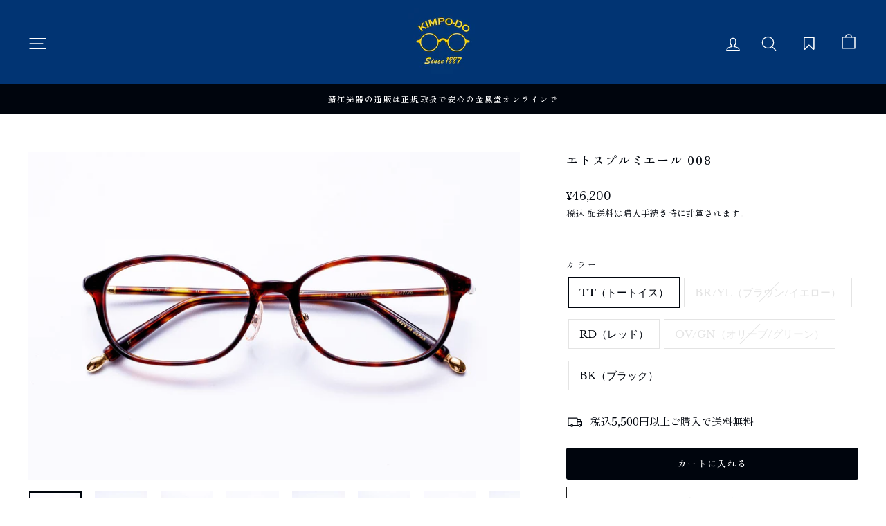

--- FILE ---
content_type: text/html; charset=utf-8
request_url: https://ec.kimpo-do.com/products/22680812
body_size: 22467
content:
<!doctype html>
<html class="no-js" lang="ja" dir="ltr">
<head>
  <meta name="google-site-verification" content="XxaSdQQCIHsBADXxgDLP_oW4dY0r5SMqiOLsDOWdGuU" />
  <meta charset="utf-8">
  <meta http-equiv="X-UA-Compatible" content="IE=edge,chrome=1">
  <meta name="viewport" content="width=device-width,initial-scale=1">
  <meta name="theme-color" content="#00050d">
  <link rel="canonical" href="https://ec.kimpo-do.com/products/22680812">
  <link rel="preconnect" href="https://cdn.shopify.com">
  <link rel="preconnect" href="https://fonts.shopifycdn.com">
  <link rel="dns-prefetch" href="https://productreviews.shopifycdn.com">
  <link rel="dns-prefetch" href="https://ajax.googleapis.com">
  <link rel="dns-prefetch" href="https://maps.googleapis.com">
  <link rel="dns-prefetch" href="https://maps.gstatic.com">
<link rel="preload" href="https://cdn.shopify.com/s/files/1/0599/0485/2143/files/ZenOldMincho-Regular.woff2?v=1658557478" as="font" type="font/woff2" crossorigin>
<link rel="preload" href="https://cdn.shopify.com/s/files/1/0599/0485/2143/files/ZenOldMincho-Bold.woff2?v=1658557478" as="font" type="font/woff2" crossorigin>
<!-- Google tag (gtag.js) -->
<script async src="https://www.googletagmanager.com/gtag/js?id=GT-MR5XR3M"></script>
<script>
  window.dataLayer = window.dataLayer || [];
  function gtag(){dataLayer.push(arguments);}
  gtag('js', new Date());

  gtag('config', 'GT-MR5XR3M');
</script><link rel="shortcut icon" href="//ec.kimpo-do.com/cdn/shop/files/fav_32x32.png?v=1643187465" type="image/png" /><title>エトスプルミエール 008
&ndash; 金鳳堂オンライン
</title>
<meta name="description" content="フロント、長モダンはアセテート生地を使用、奥行きのある立体的パターンと丸みのあるパーツで、高い質感があります。メッキはゴールドカラーとなっており、アセテートとの異素材コンビネーションが女性らしいフレームに仕上げました。アセテートカラーは単色、ササ系、デミ系など多彩なバリエーションとなっています。メタルクリングスで、睫毛への干渉を防ぎます。 Made in JAPAN（鯖江） ―サイズ（mm） ―A：52 ―B：34.2―C：16―D：142"><meta property="og:site_name" content="金鳳堂オンライン">
  <meta property="og:url" content="https://ec.kimpo-do.com/products/22680812">
  <meta property="og:title" content="エトスプルミエール 008">
  <meta property="og:type" content="product">
  <meta property="og:description" content="フロント、長モダンはアセテート生地を使用、奥行きのある立体的パターンと丸みのあるパーツで、高い質感があります。メッキはゴールドカラーとなっており、アセテートとの異素材コンビネーションが女性らしいフレームに仕上げました。アセテートカラーは単色、ササ系、デミ系など多彩なバリエーションとなっています。メタルクリングスで、睫毛への干渉を防ぎます。 Made in JAPAN（鯖江） ―サイズ（mm） ―A：52 ―B：34.2―C：16―D：142"><meta property="og:image" content="http://ec.kimpo-do.com/cdn/shop/products/9474__P_08_TT.jpg?v=1663313942">
    <meta property="og:image:secure_url" content="https://ec.kimpo-do.com/cdn/shop/products/9474__P_08_TT.jpg?v=1663313942">
    <meta property="og:image:width" content="1200">
    <meta property="og:image:height" content="800"><meta name="twitter:site" content="@">
  <meta name="twitter:card" content="summary_large_image">
  <meta name="twitter:title" content="エトスプルミエール 008">
  <meta name="twitter:description" content="フロント、長モダンはアセテート生地を使用、奥行きのある立体的パターンと丸みのあるパーツで、高い質感があります。メッキはゴールドカラーとなっており、アセテートとの異素材コンビネーションが女性らしいフレームに仕上げました。アセテートカラーは単色、ササ系、デミ系など多彩なバリエーションとなっています。メタルクリングスで、睫毛への干渉を防ぎます。 Made in JAPAN（鯖江） ―サイズ（mm） ―A：52 ―B：34.2―C：16―D：142">
<style data-shopify>@font-face {
  font-family: "Libre Baskerville";
  font-weight: 400;
  font-style: normal;
  font-display: swap;
  src: url("//ec.kimpo-do.com/cdn/fonts/libre_baskerville/librebaskerville_n4.2ec9ee517e3ce28d5f1e6c6e75efd8a97e59c189.woff2") format("woff2"),
       url("//ec.kimpo-do.com/cdn/fonts/libre_baskerville/librebaskerville_n4.323789551b85098885c8eccedfb1bd8f25f56007.woff") format("woff");
}

  @font-face {
  font-family: "Libre Baskerville";
  font-weight: 400;
  font-style: normal;
  font-display: swap;
  src: url("//ec.kimpo-do.com/cdn/fonts/libre_baskerville/librebaskerville_n4.2ec9ee517e3ce28d5f1e6c6e75efd8a97e59c189.woff2") format("woff2"),
       url("//ec.kimpo-do.com/cdn/fonts/libre_baskerville/librebaskerville_n4.323789551b85098885c8eccedfb1bd8f25f56007.woff") format("woff");
}


  
  @font-face {
  font-family: "Libre Baskerville";
  font-weight: 400;
  font-style: italic;
  font-display: swap;
  src: url("//ec.kimpo-do.com/cdn/fonts/libre_baskerville/librebaskerville_i4.9b1c62038123f2ff89e0d72891fc2421add48a40.woff2") format("woff2"),
       url("//ec.kimpo-do.com/cdn/fonts/libre_baskerville/librebaskerville_i4.d5032f0d77e668619cab9a3b6ff7c45700fd5f7c.woff") format("woff");
}

  
</style><link href="//ec.kimpo-do.com/cdn/shop/t/5/assets/theme.css?v=13232012057789064551740032232" rel="stylesheet" type="text/css" media="all" />
<style data-shopify>:root {
    --typeHeaderPrimary: "Libre Baskerville";
    --typeHeaderFallback: serif;
    --typeHeaderSize: 20px;
    --typeHeaderWeight: 400;
    --typeHeaderLineHeight: 1.4;
    --typeHeaderSpacing: 0.0em;

    --typeBasePrimary:"Libre Baskerville";
    --typeBaseFallback:serif;
    --typeBaseSize: 15px;
    --typeBaseWeight: 400;
    --typeBaseSpacing: 0.0em;
    --typeBaseLineHeight: 1.8;

    --typeCollectionTitle: 18px;

    --iconWeight: 3px;
    --iconLinecaps: round;

    
      --buttonRadius: 3px;
    

    --colorGridOverlayOpacity: 0.1;
  }

  .placeholder-content {
    background-image: linear-gradient(100deg, #ffffff 40%, #f7f7f7 63%, #ffffff 79%);
  }</style><script>
    document.documentElement.className = document.documentElement.className.replace('no-js', 'js');

    window.theme = window.theme || {};
    theme.routes = {
      home: "/",
      cart: "/cart.js",
      cartPage: "/cart",
      cartAdd: "/cart/add.js",
      cartChange: "/cart/change.js"
    };
    theme.strings = {
      soldOut: "在庫なし",
      unavailable: "Unavailable",
      inStockLabel: "在庫あり",
      stockLabel: "在庫残り - [count] ",
      willNotShipUntil: "発送準備が整いました。[date]",
      willBeInStockAfter: "再入荷しました[date]",
      waitingForStock: "Inventory on the way",
      savePrice: "[saved_amount]オフ",
      cartEmpty: "カート内に商品がありません。",
      cartTermsConfirmation: "ご購入には利用規約の同意が必要です。",
      searchCollections: "コレクション:",
      searchPages: "Pages:",
      searchArticles: "Articles:"
    };
    theme.settings = {
      dynamicVariantsEnable: true,
      cartType: "page",
      isCustomerTemplate: false,
      moneyFormat: "¥{{amount_no_decimals}}",
      saveType: "percent",
      productImageSize: "natural",
      productImageCover: false,
      predictiveSearch: true,
      predictiveSearchType: "product",
      quickView: false,
      themeName: 'Impulse',
      themeVersion: "5.2.1"
    };
  </script>


<script>(function(w,d,s,l,i){w[l]=w[l]||[];w[l].push({'gtm.start':
new Date().getTime(),event:'gtm.js'});var f=d.getElementsByTagName(s)[0],
j=d.createElement(s),dl=l!='dataLayer'?'&l='+l:'';j.async=true;j.src=
'https://www.googletagmanager.com/gtm.js?id='+i+dl;f.parentNode.insertBefore(j,f);
})(window,document,'script','dataLayer','GTM-PLLQ2GK');</script>

  <script>window.performance && window.performance.mark && window.performance.mark('shopify.content_for_header.start');</script><meta name="google-site-verification" content="XxaSdQQCIHsBADXxgDLP_oW4dY0r5SMqiOLsDOWdGuU">
<meta id="shopify-digital-wallet" name="shopify-digital-wallet" content="/59904852143/digital_wallets/dialog">
<link rel="alternate" type="application/json+oembed" href="https://ec.kimpo-do.com/products/22680812.oembed">
<script async="async" src="/checkouts/internal/preloads.js?locale=ja-JP"></script>
<script id="shopify-features" type="application/json">{"accessToken":"928eff1043bc0ed3fcf3a29338f148c7","betas":["rich-media-storefront-analytics"],"domain":"ec.kimpo-do.com","predictiveSearch":false,"shopId":59904852143,"locale":"ja"}</script>
<script>var Shopify = Shopify || {};
Shopify.shop = "kimpo-do-com.myshopify.com";
Shopify.locale = "ja";
Shopify.currency = {"active":"JPY","rate":"1.0"};
Shopify.country = "JP";
Shopify.theme = {"name":"kimpo-do\/main","id":142217478319,"schema_name":"Impulse","schema_version":"5.2.1","theme_store_id":null,"role":"main"};
Shopify.theme.handle = "null";
Shopify.theme.style = {"id":null,"handle":null};
Shopify.cdnHost = "ec.kimpo-do.com/cdn";
Shopify.routes = Shopify.routes || {};
Shopify.routes.root = "/";</script>
<script type="module">!function(o){(o.Shopify=o.Shopify||{}).modules=!0}(window);</script>
<script>!function(o){function n(){var o=[];function n(){o.push(Array.prototype.slice.apply(arguments))}return n.q=o,n}var t=o.Shopify=o.Shopify||{};t.loadFeatures=n(),t.autoloadFeatures=n()}(window);</script>
<script id="shop-js-analytics" type="application/json">{"pageType":"product"}</script>
<script defer="defer" async type="module" src="//ec.kimpo-do.com/cdn/shopifycloud/shop-js/modules/v2/client.init-shop-cart-sync_0MstufBG.ja.esm.js"></script>
<script defer="defer" async type="module" src="//ec.kimpo-do.com/cdn/shopifycloud/shop-js/modules/v2/chunk.common_jll-23Z1.esm.js"></script>
<script defer="defer" async type="module" src="//ec.kimpo-do.com/cdn/shopifycloud/shop-js/modules/v2/chunk.modal_HXih6-AF.esm.js"></script>
<script type="module">
  await import("//ec.kimpo-do.com/cdn/shopifycloud/shop-js/modules/v2/client.init-shop-cart-sync_0MstufBG.ja.esm.js");
await import("//ec.kimpo-do.com/cdn/shopifycloud/shop-js/modules/v2/chunk.common_jll-23Z1.esm.js");
await import("//ec.kimpo-do.com/cdn/shopifycloud/shop-js/modules/v2/chunk.modal_HXih6-AF.esm.js");

  window.Shopify.SignInWithShop?.initShopCartSync?.({"fedCMEnabled":true,"windoidEnabled":true});

</script>
<script>(function() {
  var isLoaded = false;
  function asyncLoad() {
    if (isLoaded) return;
    isLoaded = true;
    var urls = ["https:\/\/wishlisthero-assets.revampco.com\/store-front\/bundle2.js?shop=kimpo-do-com.myshopify.com","https:\/\/cdn.nfcube.com\/de8e985b03fbee6b0a4c37185e97b164.js?shop=kimpo-do-com.myshopify.com"];
    for (var i = 0; i < urls.length; i++) {
      var s = document.createElement('script');
      s.type = 'text/javascript';
      s.async = true;
      s.src = urls[i];
      var x = document.getElementsByTagName('script')[0];
      x.parentNode.insertBefore(s, x);
    }
  };
  if(window.attachEvent) {
    window.attachEvent('onload', asyncLoad);
  } else {
    window.addEventListener('load', asyncLoad, false);
  }
})();</script>
<script id="__st">var __st={"a":59904852143,"offset":32400,"reqid":"cbeda2bd-147b-4e25-816c-ced27be68d71-1769078061","pageurl":"ec.kimpo-do.com\/products\/22680812","u":"272bf48cae88","p":"product","rtyp":"product","rid":7364432232623};</script>
<script>window.ShopifyPaypalV4VisibilityTracking = true;</script>
<script id="captcha-bootstrap">!function(){'use strict';const t='contact',e='account',n='new_comment',o=[[t,t],['blogs',n],['comments',n],[t,'customer']],c=[[e,'customer_login'],[e,'guest_login'],[e,'recover_customer_password'],[e,'create_customer']],r=t=>t.map((([t,e])=>`form[action*='/${t}']:not([data-nocaptcha='true']) input[name='form_type'][value='${e}']`)).join(','),a=t=>()=>t?[...document.querySelectorAll(t)].map((t=>t.form)):[];function s(){const t=[...o],e=r(t);return a(e)}const i='password',u='form_key',d=['recaptcha-v3-token','g-recaptcha-response','h-captcha-response',i],f=()=>{try{return window.sessionStorage}catch{return}},m='__shopify_v',_=t=>t.elements[u];function p(t,e,n=!1){try{const o=window.sessionStorage,c=JSON.parse(o.getItem(e)),{data:r}=function(t){const{data:e,action:n}=t;return t[m]||n?{data:e,action:n}:{data:t,action:n}}(c);for(const[e,n]of Object.entries(r))t.elements[e]&&(t.elements[e].value=n);n&&o.removeItem(e)}catch(o){console.error('form repopulation failed',{error:o})}}const l='form_type',E='cptcha';function T(t){t.dataset[E]=!0}const w=window,h=w.document,L='Shopify',v='ce_forms',y='captcha';let A=!1;((t,e)=>{const n=(g='f06e6c50-85a8-45c8-87d0-21a2b65856fe',I='https://cdn.shopify.com/shopifycloud/storefront-forms-hcaptcha/ce_storefront_forms_captcha_hcaptcha.v1.5.2.iife.js',D={infoText:'hCaptchaによる保護',privacyText:'プライバシー',termsText:'利用規約'},(t,e,n)=>{const o=w[L][v],c=o.bindForm;if(c)return c(t,g,e,D).then(n);var r;o.q.push([[t,g,e,D],n]),r=I,A||(h.body.append(Object.assign(h.createElement('script'),{id:'captcha-provider',async:!0,src:r})),A=!0)});var g,I,D;w[L]=w[L]||{},w[L][v]=w[L][v]||{},w[L][v].q=[],w[L][y]=w[L][y]||{},w[L][y].protect=function(t,e){n(t,void 0,e),T(t)},Object.freeze(w[L][y]),function(t,e,n,w,h,L){const[v,y,A,g]=function(t,e,n){const i=e?o:[],u=t?c:[],d=[...i,...u],f=r(d),m=r(i),_=r(d.filter((([t,e])=>n.includes(e))));return[a(f),a(m),a(_),s()]}(w,h,L),I=t=>{const e=t.target;return e instanceof HTMLFormElement?e:e&&e.form},D=t=>v().includes(t);t.addEventListener('submit',(t=>{const e=I(t);if(!e)return;const n=D(e)&&!e.dataset.hcaptchaBound&&!e.dataset.recaptchaBound,o=_(e),c=g().includes(e)&&(!o||!o.value);(n||c)&&t.preventDefault(),c&&!n&&(function(t){try{if(!f())return;!function(t){const e=f();if(!e)return;const n=_(t);if(!n)return;const o=n.value;o&&e.removeItem(o)}(t);const e=Array.from(Array(32),(()=>Math.random().toString(36)[2])).join('');!function(t,e){_(t)||t.append(Object.assign(document.createElement('input'),{type:'hidden',name:u})),t.elements[u].value=e}(t,e),function(t,e){const n=f();if(!n)return;const o=[...t.querySelectorAll(`input[type='${i}']`)].map((({name:t})=>t)),c=[...d,...o],r={};for(const[a,s]of new FormData(t).entries())c.includes(a)||(r[a]=s);n.setItem(e,JSON.stringify({[m]:1,action:t.action,data:r}))}(t,e)}catch(e){console.error('failed to persist form',e)}}(e),e.submit())}));const S=(t,e)=>{t&&!t.dataset[E]&&(n(t,e.some((e=>e===t))),T(t))};for(const o of['focusin','change'])t.addEventListener(o,(t=>{const e=I(t);D(e)&&S(e,y())}));const B=e.get('form_key'),M=e.get(l),P=B&&M;t.addEventListener('DOMContentLoaded',(()=>{const t=y();if(P)for(const e of t)e.elements[l].value===M&&p(e,B);[...new Set([...A(),...v().filter((t=>'true'===t.dataset.shopifyCaptcha))])].forEach((e=>S(e,t)))}))}(h,new URLSearchParams(w.location.search),n,t,e,['guest_login'])})(!0,!0)}();</script>
<script integrity="sha256-4kQ18oKyAcykRKYeNunJcIwy7WH5gtpwJnB7kiuLZ1E=" data-source-attribution="shopify.loadfeatures" defer="defer" src="//ec.kimpo-do.com/cdn/shopifycloud/storefront/assets/storefront/load_feature-a0a9edcb.js" crossorigin="anonymous"></script>
<script data-source-attribution="shopify.dynamic_checkout.dynamic.init">var Shopify=Shopify||{};Shopify.PaymentButton=Shopify.PaymentButton||{isStorefrontPortableWallets:!0,init:function(){window.Shopify.PaymentButton.init=function(){};var t=document.createElement("script");t.src="https://ec.kimpo-do.com/cdn/shopifycloud/portable-wallets/latest/portable-wallets.ja.js",t.type="module",document.head.appendChild(t)}};
</script>
<script data-source-attribution="shopify.dynamic_checkout.buyer_consent">
  function portableWalletsHideBuyerConsent(e){var t=document.getElementById("shopify-buyer-consent"),n=document.getElementById("shopify-subscription-policy-button");t&&n&&(t.classList.add("hidden"),t.setAttribute("aria-hidden","true"),n.removeEventListener("click",e))}function portableWalletsShowBuyerConsent(e){var t=document.getElementById("shopify-buyer-consent"),n=document.getElementById("shopify-subscription-policy-button");t&&n&&(t.classList.remove("hidden"),t.removeAttribute("aria-hidden"),n.addEventListener("click",e))}window.Shopify?.PaymentButton&&(window.Shopify.PaymentButton.hideBuyerConsent=portableWalletsHideBuyerConsent,window.Shopify.PaymentButton.showBuyerConsent=portableWalletsShowBuyerConsent);
</script>
<script data-source-attribution="shopify.dynamic_checkout.cart.bootstrap">document.addEventListener("DOMContentLoaded",(function(){function t(){return document.querySelector("shopify-accelerated-checkout-cart, shopify-accelerated-checkout")}if(t())Shopify.PaymentButton.init();else{new MutationObserver((function(e,n){t()&&(Shopify.PaymentButton.init(),n.disconnect())})).observe(document.body,{childList:!0,subtree:!0})}}));
</script>

<script>window.performance && window.performance.mark && window.performance.mark('shopify.content_for_header.end');</script>

  <script src="//ec.kimpo-do.com/cdn/shop/t/5/assets/vendor-scripts-v10.js" defer="defer"></script><script src="//ec.kimpo-do.com/cdn/shop/t/5/assets/theme.js?v=182299129495769270291740032226" defer="defer"></script>
<!-- Font icon for header icons -->
<link href="https://wishlisthero-assets.revampco.com/safe-icons/css/wishlisthero-icons.css" rel="stylesheet"/>
<!-- Style for floating buttons and others -->
<style type="text/css">
@media screen and (max-width: 641px){
.Header__Icon+.Header__Icon {
margin-left: 10px;
}
}
@media screen and (min-width: 641px){
.Header__Icon+.Header__Icon.Wlh-Header__Icon {
margin-left: 20px;
}
}
.wishlist-hero-header-icon {
    vertical-align: middle;
}
.wishlisthero-floating {
        position: absolute;  right : 5px; left:auto;
        top: 5px;
        z-index: 4;
        border-radius: 100%;
    }
.wishlisthero-floating svg {
font-size:23px;
margin-top:1px;
}
    .wishlisthero-floating:hover {
        background-color: rgba(0, 0, 0, 0.05);
    }

    .wishlisthero-floating button {
        font-size: 20px !important;
        width: 40px !important;
        padding: 0.125em 0 0 !important;
    }
.MuiTypography-body2 ,.MuiTypography-body1 ,.MuiTypography-caption ,.MuiTypography-button ,.MuiTypography-h1 ,.MuiTypography-h2 ,.MuiTypography-h3 ,.MuiTypography-h4 ,.MuiTypography-h5 ,.MuiTypography-h6 ,.MuiTypography-subtitle1 ,.MuiTypography-subtitle2 ,.MuiTypography-overline , MuiButton-root{
     font-family: inherit !important; /*Roboto, Helvetica, Arial, sans-serif;*/
}
.MuiTypography-h1 , .MuiTypography-h2 , .MuiTypography-h3 , .MuiTypography-h4 , .MuiTypography-h5 , .MuiTypography-h6 , .MuiButton-root, .MuiCardHeader-title a{
     font-family: "Libre Baskerville", serif !important;
}

    /****************************************************************************************/
    /* For some theme shared view need some spacing */
    /*
    #wishlist-hero-shared-list-view {
  margin-top: 15px;
  margin-bottom: 15px;
}
#wishlist-hero-shared-list-view h1 {
  padding-left: 5px;
}

#wishlisthero-product-page-button-container {
  padding-top: 15px;
}
*/
    /****************************************************************************************/
    /* #wishlisthero-product-page-button-container button {
  padding-left: 1px !important;
} */
    /****************************************************************************************/
    /* Customize the indicator when wishlist has items AND the normal indicator not working */
span.wishlist-hero-items-count {
  position: absolute;
  /* top: 42%; */
  top: 46%;
  /* right: 10%; */
  right: 18%;
    border-radius: 100%;
}

@media screen and (max-width: 749px){
.wishlisthero-product-page-button-container{
width:100%
}
.wishlisthero-product-page-button-container button{
 margin-left:auto !important; margin-right: auto !important;
}
}
@media(max-width:760px){
   span.wishlist-hero-items-count {
     /* top: 28%; */
     top: 46%;
   }
}
.MuiCardMedia-root{
padding-top:120% !important; 
}
</style> <script type='text/javascript'>try{
   window.WishListHero_setting = {"ButtonColor":"rgba(255, 255, 255, 1)","IconColor":"rgba(255, 255, 255, 1)","IconType":"Bookmark","ButtonTextBeforeAdding":"お気に入り追加","ButtonTextAfterAdding":"お気に入り追加しました","AnimationAfterAddition":"Fade in","ButtonTextAddToCart":"カートに入れる","ButtonTextOutOfStock":"売り切れ","ButtonTextAddAllToCart":"全てカートに入れる","ButtonTextRemoveAllToCart":"全て削除する","AddedProductNotificationText":"お気に入りに追加しました","AddedProductToCartNotificationText":"カートに入りました","ViewCartLinkText":"カートを見る","SharePopup_TitleText":"Share My wishlist","SharePopup_shareBtnText":"Share","SharePopup_shareHederText":"Share on Social Networks","SharePopup_shareCopyText":"Or copy Wishlist link to share","SharePopup_shareCancelBtnText":"キャンセル","SharePopup_shareCopyBtnText":"copy","SendEMailPopup_BtnText":"send email","SendEMailPopup_FromText":"From Name","SendEMailPopup_ToText":"To email","SendEMailPopup_BodyText":"Body","SendEMailPopup_SendBtnText":"send","SendEMailPopup_TitleText":"Send My Wislist via Email","AddProductMessageText":"お気に入り登録のアイテムを全てカートに入れてもよろしいですか？","RemoveProductMessageText":"削除してもよろしいですか？","RemoveAllProductMessageText":"お気に入り登録のアイテムを全て削除してもよろしいですか？","RemovedProductNotificationText":"削除しました","AddAllOutOfStockProductNotificationText":"問題が発生しました。申し訳ございません。しばらくしてからもう一度お試しください。","RemovePopupOkText":"OK","RemovePopup_HeaderText":"登録アイテムを移動","ViewWishlistText":"お気に入りを見る","EmptyWishlistText":"登録されていません","BuyNowButtonText":"Buy Now","BuyNowButtonColor":"rgb(144, 86, 162)","BuyNowTextButtonColor":"rgb(255, 255, 255)","Wishlist_Title":"お気に入り登録","WishlistHeaderTitleAlignment":"Left","WishlistProductImageSize":"Normal","PriceColor":"#333333","HeaderFontSize":"16","PriceFontSize":"14","ProductNameFontSize":"15","LaunchPointType":"header_menu","DisplayWishlistAs":"popup_window","DisplayButtonAs":"button_only","PopupSize":"md","HideAddToCartButton":false,"NoRedirectAfterAddToCart":true,"DisableGuestCustomer":false,"LoginPopupContent":"会員登録するとお気に入りを保存できます","LoginPopupLoginBtnText":"ログイン・ご登録はこちら","LoginPopupContentFontSize":"15","NotificationPopupPosition":"right","WishlistButtonTextColor":"#333333","EnableRemoveFromWishlistAfterAddButtonText":"お気に入りから削除する","_id":"6228046610a3284faa1cbb82","EnableCollection":false,"EnableShare":false,"RemovePowerBy":false,"EnableFBPixel":false,"DisapleApp":false,"FloatPointPossition":"bottom_right","HeartStateToggle":true,"HeaderMenuItemsIndicator":true,"EnableRemoveFromWishlistAfterAdd":true,"Shop":"kimpo-do-com.myshopify.com","shop":"kimpo-do-com.myshopify.com","Status":"Active","Plan":"FREE"};  
  }catch(e){ console.error('Error loading config',e); } </script>
<script>window.wishlisthero_cartDotClasses=['cart-link__bubble',  'cart-link__bubble--visible' , 'is-visible'];</script>
<script>window.wishlisthero_buttonProdPageClasses=['btn','btn--full','btn--secondary'];</script>
<script>window.wishlisthero_buttonProdPageFontSize='auto';</script><link href="https://monorail-edge.shopifysvc.com" rel="dns-prefetch">
<script>(function(){if ("sendBeacon" in navigator && "performance" in window) {try {var session_token_from_headers = performance.getEntriesByType('navigation')[0].serverTiming.find(x => x.name == '_s').description;} catch {var session_token_from_headers = undefined;}var session_cookie_matches = document.cookie.match(/_shopify_s=([^;]*)/);var session_token_from_cookie = session_cookie_matches && session_cookie_matches.length === 2 ? session_cookie_matches[1] : "";var session_token = session_token_from_headers || session_token_from_cookie || "";function handle_abandonment_event(e) {var entries = performance.getEntries().filter(function(entry) {return /monorail-edge.shopifysvc.com/.test(entry.name);});if (!window.abandonment_tracked && entries.length === 0) {window.abandonment_tracked = true;var currentMs = Date.now();var navigation_start = performance.timing.navigationStart;var payload = {shop_id: 59904852143,url: window.location.href,navigation_start,duration: currentMs - navigation_start,session_token,page_type: "product"};window.navigator.sendBeacon("https://monorail-edge.shopifysvc.com/v1/produce", JSON.stringify({schema_id: "online_store_buyer_site_abandonment/1.1",payload: payload,metadata: {event_created_at_ms: currentMs,event_sent_at_ms: currentMs}}));}}window.addEventListener('pagehide', handle_abandonment_event);}}());</script>
<script id="web-pixels-manager-setup">(function e(e,d,r,n,o){if(void 0===o&&(o={}),!Boolean(null===(a=null===(i=window.Shopify)||void 0===i?void 0:i.analytics)||void 0===a?void 0:a.replayQueue)){var i,a;window.Shopify=window.Shopify||{};var t=window.Shopify;t.analytics=t.analytics||{};var s=t.analytics;s.replayQueue=[],s.publish=function(e,d,r){return s.replayQueue.push([e,d,r]),!0};try{self.performance.mark("wpm:start")}catch(e){}var l=function(){var e={modern:/Edge?\/(1{2}[4-9]|1[2-9]\d|[2-9]\d{2}|\d{4,})\.\d+(\.\d+|)|Firefox\/(1{2}[4-9]|1[2-9]\d|[2-9]\d{2}|\d{4,})\.\d+(\.\d+|)|Chrom(ium|e)\/(9{2}|\d{3,})\.\d+(\.\d+|)|(Maci|X1{2}).+ Version\/(15\.\d+|(1[6-9]|[2-9]\d|\d{3,})\.\d+)([,.]\d+|)( \(\w+\)|)( Mobile\/\w+|) Safari\/|Chrome.+OPR\/(9{2}|\d{3,})\.\d+\.\d+|(CPU[ +]OS|iPhone[ +]OS|CPU[ +]iPhone|CPU IPhone OS|CPU iPad OS)[ +]+(15[._]\d+|(1[6-9]|[2-9]\d|\d{3,})[._]\d+)([._]\d+|)|Android:?[ /-](13[3-9]|1[4-9]\d|[2-9]\d{2}|\d{4,})(\.\d+|)(\.\d+|)|Android.+Firefox\/(13[5-9]|1[4-9]\d|[2-9]\d{2}|\d{4,})\.\d+(\.\d+|)|Android.+Chrom(ium|e)\/(13[3-9]|1[4-9]\d|[2-9]\d{2}|\d{4,})\.\d+(\.\d+|)|SamsungBrowser\/([2-9]\d|\d{3,})\.\d+/,legacy:/Edge?\/(1[6-9]|[2-9]\d|\d{3,})\.\d+(\.\d+|)|Firefox\/(5[4-9]|[6-9]\d|\d{3,})\.\d+(\.\d+|)|Chrom(ium|e)\/(5[1-9]|[6-9]\d|\d{3,})\.\d+(\.\d+|)([\d.]+$|.*Safari\/(?![\d.]+ Edge\/[\d.]+$))|(Maci|X1{2}).+ Version\/(10\.\d+|(1[1-9]|[2-9]\d|\d{3,})\.\d+)([,.]\d+|)( \(\w+\)|)( Mobile\/\w+|) Safari\/|Chrome.+OPR\/(3[89]|[4-9]\d|\d{3,})\.\d+\.\d+|(CPU[ +]OS|iPhone[ +]OS|CPU[ +]iPhone|CPU IPhone OS|CPU iPad OS)[ +]+(10[._]\d+|(1[1-9]|[2-9]\d|\d{3,})[._]\d+)([._]\d+|)|Android:?[ /-](13[3-9]|1[4-9]\d|[2-9]\d{2}|\d{4,})(\.\d+|)(\.\d+|)|Mobile Safari.+OPR\/([89]\d|\d{3,})\.\d+\.\d+|Android.+Firefox\/(13[5-9]|1[4-9]\d|[2-9]\d{2}|\d{4,})\.\d+(\.\d+|)|Android.+Chrom(ium|e)\/(13[3-9]|1[4-9]\d|[2-9]\d{2}|\d{4,})\.\d+(\.\d+|)|Android.+(UC? ?Browser|UCWEB|U3)[ /]?(15\.([5-9]|\d{2,})|(1[6-9]|[2-9]\d|\d{3,})\.\d+)\.\d+|SamsungBrowser\/(5\.\d+|([6-9]|\d{2,})\.\d+)|Android.+MQ{2}Browser\/(14(\.(9|\d{2,})|)|(1[5-9]|[2-9]\d|\d{3,})(\.\d+|))(\.\d+|)|K[Aa][Ii]OS\/(3\.\d+|([4-9]|\d{2,})\.\d+)(\.\d+|)/},d=e.modern,r=e.legacy,n=navigator.userAgent;return n.match(d)?"modern":n.match(r)?"legacy":"unknown"}(),u="modern"===l?"modern":"legacy",c=(null!=n?n:{modern:"",legacy:""})[u],f=function(e){return[e.baseUrl,"/wpm","/b",e.hashVersion,"modern"===e.buildTarget?"m":"l",".js"].join("")}({baseUrl:d,hashVersion:r,buildTarget:u}),m=function(e){var d=e.version,r=e.bundleTarget,n=e.surface,o=e.pageUrl,i=e.monorailEndpoint;return{emit:function(e){var a=e.status,t=e.errorMsg,s=(new Date).getTime(),l=JSON.stringify({metadata:{event_sent_at_ms:s},events:[{schema_id:"web_pixels_manager_load/3.1",payload:{version:d,bundle_target:r,page_url:o,status:a,surface:n,error_msg:t},metadata:{event_created_at_ms:s}}]});if(!i)return console&&console.warn&&console.warn("[Web Pixels Manager] No Monorail endpoint provided, skipping logging."),!1;try{return self.navigator.sendBeacon.bind(self.navigator)(i,l)}catch(e){}var u=new XMLHttpRequest;try{return u.open("POST",i,!0),u.setRequestHeader("Content-Type","text/plain"),u.send(l),!0}catch(e){return console&&console.warn&&console.warn("[Web Pixels Manager] Got an unhandled error while logging to Monorail."),!1}}}}({version:r,bundleTarget:l,surface:e.surface,pageUrl:self.location.href,monorailEndpoint:e.monorailEndpoint});try{o.browserTarget=l,function(e){var d=e.src,r=e.async,n=void 0===r||r,o=e.onload,i=e.onerror,a=e.sri,t=e.scriptDataAttributes,s=void 0===t?{}:t,l=document.createElement("script"),u=document.querySelector("head"),c=document.querySelector("body");if(l.async=n,l.src=d,a&&(l.integrity=a,l.crossOrigin="anonymous"),s)for(var f in s)if(Object.prototype.hasOwnProperty.call(s,f))try{l.dataset[f]=s[f]}catch(e){}if(o&&l.addEventListener("load",o),i&&l.addEventListener("error",i),u)u.appendChild(l);else{if(!c)throw new Error("Did not find a head or body element to append the script");c.appendChild(l)}}({src:f,async:!0,onload:function(){if(!function(){var e,d;return Boolean(null===(d=null===(e=window.Shopify)||void 0===e?void 0:e.analytics)||void 0===d?void 0:d.initialized)}()){var d=window.webPixelsManager.init(e)||void 0;if(d){var r=window.Shopify.analytics;r.replayQueue.forEach((function(e){var r=e[0],n=e[1],o=e[2];d.publishCustomEvent(r,n,o)})),r.replayQueue=[],r.publish=d.publishCustomEvent,r.visitor=d.visitor,r.initialized=!0}}},onerror:function(){return m.emit({status:"failed",errorMsg:"".concat(f," has failed to load")})},sri:function(e){var d=/^sha384-[A-Za-z0-9+/=]+$/;return"string"==typeof e&&d.test(e)}(c)?c:"",scriptDataAttributes:o}),m.emit({status:"loading"})}catch(e){m.emit({status:"failed",errorMsg:(null==e?void 0:e.message)||"Unknown error"})}}})({shopId: 59904852143,storefrontBaseUrl: "https://ec.kimpo-do.com",extensionsBaseUrl: "https://extensions.shopifycdn.com/cdn/shopifycloud/web-pixels-manager",monorailEndpoint: "https://monorail-edge.shopifysvc.com/unstable/produce_batch",surface: "storefront-renderer",enabledBetaFlags: ["2dca8a86"],webPixelsConfigList: [{"id":"501612719","configuration":"{\"config\":\"{\\\"pixel_id\\\":\\\"G-VSY9R1G3PN\\\",\\\"target_country\\\":\\\"JP\\\",\\\"gtag_events\\\":[{\\\"type\\\":\\\"begin_checkout\\\",\\\"action_label\\\":[\\\"G-VSY9R1G3PN\\\",\\\"AW-11325546130\\\/y4PKCKusqeYYEJK9uJgq\\\"]},{\\\"type\\\":\\\"search\\\",\\\"action_label\\\":[\\\"G-VSY9R1G3PN\\\",\\\"AW-11325546130\\\/lnchCKWsqeYYEJK9uJgq\\\"]},{\\\"type\\\":\\\"view_item\\\",\\\"action_label\\\":[\\\"G-VSY9R1G3PN\\\",\\\"AW-11325546130\\\/8O6UCKKsqeYYEJK9uJgq\\\",\\\"MC-BM32XJ72SS\\\"]},{\\\"type\\\":\\\"purchase\\\",\\\"action_label\\\":[\\\"G-VSY9R1G3PN\\\",\\\"AW-11325546130\\\/UrnfCJysqeYYEJK9uJgq\\\",\\\"MC-BM32XJ72SS\\\"]},{\\\"type\\\":\\\"page_view\\\",\\\"action_label\\\":[\\\"G-VSY9R1G3PN\\\",\\\"AW-11325546130\\\/hY6YCJ-sqeYYEJK9uJgq\\\",\\\"MC-BM32XJ72SS\\\"]},{\\\"type\\\":\\\"add_payment_info\\\",\\\"action_label\\\":[\\\"G-VSY9R1G3PN\\\",\\\"AW-11325546130\\\/1-G-CK6sqeYYEJK9uJgq\\\"]},{\\\"type\\\":\\\"add_to_cart\\\",\\\"action_label\\\":[\\\"G-VSY9R1G3PN\\\",\\\"AW-11325546130\\\/mLoRCKisqeYYEJK9uJgq\\\"]}],\\\"enable_monitoring_mode\\\":false}\"}","eventPayloadVersion":"v1","runtimeContext":"OPEN","scriptVersion":"b2a88bafab3e21179ed38636efcd8a93","type":"APP","apiClientId":1780363,"privacyPurposes":[],"dataSharingAdjustments":{"protectedCustomerApprovalScopes":["read_customer_address","read_customer_email","read_customer_name","read_customer_personal_data","read_customer_phone"]}},{"id":"shopify-app-pixel","configuration":"{}","eventPayloadVersion":"v1","runtimeContext":"STRICT","scriptVersion":"0450","apiClientId":"shopify-pixel","type":"APP","privacyPurposes":["ANALYTICS","MARKETING"]},{"id":"shopify-custom-pixel","eventPayloadVersion":"v1","runtimeContext":"LAX","scriptVersion":"0450","apiClientId":"shopify-pixel","type":"CUSTOM","privacyPurposes":["ANALYTICS","MARKETING"]}],isMerchantRequest: false,initData: {"shop":{"name":"金鳳堂オンライン","paymentSettings":{"currencyCode":"JPY"},"myshopifyDomain":"kimpo-do-com.myshopify.com","countryCode":"JP","storefrontUrl":"https:\/\/ec.kimpo-do.com"},"customer":null,"cart":null,"checkout":null,"productVariants":[{"price":{"amount":46200.0,"currencyCode":"JPY"},"product":{"title":"エトスプルミエール 008","vendor":"ETOS Premier","id":"7364432232623","untranslatedTitle":"エトスプルミエール 008","url":"\/products\/22680812","type":"メガネ"},"id":"42012388327599","image":{"src":"\/\/ec.kimpo-do.com\/cdn\/shop\/products\/9474__P_08_TT.jpg?v=1663313942"},"sku":"22680812","title":"TT（トートイス）","untranslatedTitle":"TT（トートイス）"},{"price":{"amount":46200.0,"currencyCode":"JPY"},"product":{"title":"エトスプルミエール 008","vendor":"ETOS Premier","id":"7364432232623","untranslatedTitle":"エトスプルミエール 008","url":"\/products\/22680812","type":"メガネ"},"id":"42012388360367","image":{"src":"\/\/ec.kimpo-do.com\/cdn\/shop\/files\/9474___08_BRYL_1.jpg?v=1687159084"},"sku":"22680822","title":"BR\/YL（ブラウン\/イエロー）","untranslatedTitle":"BR\/YL（ブラウン\/イエロー）"},{"price":{"amount":46200.0,"currencyCode":"JPY"},"product":{"title":"エトスプルミエール 008","vendor":"ETOS Premier","id":"7364432232623","untranslatedTitle":"エトスプルミエール 008","url":"\/products\/22680812","type":"メガネ"},"id":"42012388393135","image":{"src":"\/\/ec.kimpo-do.com\/cdn\/shop\/files\/9474___08_RD_1.jpg?v=1687159133"},"sku":"22680832","title":"RD（レッド）","untranslatedTitle":"RD（レッド）"},{"price":{"amount":46200.0,"currencyCode":"JPY"},"product":{"title":"エトスプルミエール 008","vendor":"ETOS Premier","id":"7364432232623","untranslatedTitle":"エトスプルミエール 008","url":"\/products\/22680812","type":"メガネ"},"id":"42012388425903","image":{"src":"\/\/ec.kimpo-do.com\/cdn\/shop\/products\/9474__P_08_TT.jpg?v=1663313942"},"sku":"22680842","title":"OV\/GN（オリーブ\/グリーン）","untranslatedTitle":"OV\/GN（オリーブ\/グリーン）"},{"price":{"amount":46200.0,"currencyCode":"JPY"},"product":{"title":"エトスプルミエール 008","vendor":"ETOS Premier","id":"7364432232623","untranslatedTitle":"エトスプルミエール 008","url":"\/products\/22680812","type":"メガネ"},"id":"42012388458671","image":{"src":"\/\/ec.kimpo-do.com\/cdn\/shop\/files\/9474___08_BK_1.jpg?v=1687159222"},"sku":"22680852","title":"BK（ブラック）","untranslatedTitle":"BK（ブラック）"}],"purchasingCompany":null},},"https://ec.kimpo-do.com/cdn","fcfee988w5aeb613cpc8e4bc33m6693e112",{"modern":"","legacy":""},{"shopId":"59904852143","storefrontBaseUrl":"https:\/\/ec.kimpo-do.com","extensionBaseUrl":"https:\/\/extensions.shopifycdn.com\/cdn\/shopifycloud\/web-pixels-manager","surface":"storefront-renderer","enabledBetaFlags":"[\"2dca8a86\"]","isMerchantRequest":"false","hashVersion":"fcfee988w5aeb613cpc8e4bc33m6693e112","publish":"custom","events":"[[\"page_viewed\",{}],[\"product_viewed\",{\"productVariant\":{\"price\":{\"amount\":46200.0,\"currencyCode\":\"JPY\"},\"product\":{\"title\":\"エトスプルミエール 008\",\"vendor\":\"ETOS Premier\",\"id\":\"7364432232623\",\"untranslatedTitle\":\"エトスプルミエール 008\",\"url\":\"\/products\/22680812\",\"type\":\"メガネ\"},\"id\":\"42012388327599\",\"image\":{\"src\":\"\/\/ec.kimpo-do.com\/cdn\/shop\/products\/9474__P_08_TT.jpg?v=1663313942\"},\"sku\":\"22680812\",\"title\":\"TT（トートイス）\",\"untranslatedTitle\":\"TT（トートイス）\"}}]]"});</script><script>
  window.ShopifyAnalytics = window.ShopifyAnalytics || {};
  window.ShopifyAnalytics.meta = window.ShopifyAnalytics.meta || {};
  window.ShopifyAnalytics.meta.currency = 'JPY';
  var meta = {"product":{"id":7364432232623,"gid":"gid:\/\/shopify\/Product\/7364432232623","vendor":"ETOS Premier","type":"メガネ","handle":"22680812","variants":[{"id":42012388327599,"price":4620000,"name":"エトスプルミエール 008 - TT（トートイス）","public_title":"TT（トートイス）","sku":"22680812"},{"id":42012388360367,"price":4620000,"name":"エトスプルミエール 008 - BR\/YL（ブラウン\/イエロー）","public_title":"BR\/YL（ブラウン\/イエロー）","sku":"22680822"},{"id":42012388393135,"price":4620000,"name":"エトスプルミエール 008 - RD（レッド）","public_title":"RD（レッド）","sku":"22680832"},{"id":42012388425903,"price":4620000,"name":"エトスプルミエール 008 - OV\/GN（オリーブ\/グリーン）","public_title":"OV\/GN（オリーブ\/グリーン）","sku":"22680842"},{"id":42012388458671,"price":4620000,"name":"エトスプルミエール 008 - BK（ブラック）","public_title":"BK（ブラック）","sku":"22680852"}],"remote":false},"page":{"pageType":"product","resourceType":"product","resourceId":7364432232623,"requestId":"cbeda2bd-147b-4e25-816c-ced27be68d71-1769078061"}};
  for (var attr in meta) {
    window.ShopifyAnalytics.meta[attr] = meta[attr];
  }
</script>
<script class="analytics">
  (function () {
    var customDocumentWrite = function(content) {
      var jquery = null;

      if (window.jQuery) {
        jquery = window.jQuery;
      } else if (window.Checkout && window.Checkout.$) {
        jquery = window.Checkout.$;
      }

      if (jquery) {
        jquery('body').append(content);
      }
    };

    var hasLoggedConversion = function(token) {
      if (token) {
        return document.cookie.indexOf('loggedConversion=' + token) !== -1;
      }
      return false;
    }

    var setCookieIfConversion = function(token) {
      if (token) {
        var twoMonthsFromNow = new Date(Date.now());
        twoMonthsFromNow.setMonth(twoMonthsFromNow.getMonth() + 2);

        document.cookie = 'loggedConversion=' + token + '; expires=' + twoMonthsFromNow;
      }
    }

    var trekkie = window.ShopifyAnalytics.lib = window.trekkie = window.trekkie || [];
    if (trekkie.integrations) {
      return;
    }
    trekkie.methods = [
      'identify',
      'page',
      'ready',
      'track',
      'trackForm',
      'trackLink'
    ];
    trekkie.factory = function(method) {
      return function() {
        var args = Array.prototype.slice.call(arguments);
        args.unshift(method);
        trekkie.push(args);
        return trekkie;
      };
    };
    for (var i = 0; i < trekkie.methods.length; i++) {
      var key = trekkie.methods[i];
      trekkie[key] = trekkie.factory(key);
    }
    trekkie.load = function(config) {
      trekkie.config = config || {};
      trekkie.config.initialDocumentCookie = document.cookie;
      var first = document.getElementsByTagName('script')[0];
      var script = document.createElement('script');
      script.type = 'text/javascript';
      script.onerror = function(e) {
        var scriptFallback = document.createElement('script');
        scriptFallback.type = 'text/javascript';
        scriptFallback.onerror = function(error) {
                var Monorail = {
      produce: function produce(monorailDomain, schemaId, payload) {
        var currentMs = new Date().getTime();
        var event = {
          schema_id: schemaId,
          payload: payload,
          metadata: {
            event_created_at_ms: currentMs,
            event_sent_at_ms: currentMs
          }
        };
        return Monorail.sendRequest("https://" + monorailDomain + "/v1/produce", JSON.stringify(event));
      },
      sendRequest: function sendRequest(endpointUrl, payload) {
        // Try the sendBeacon API
        if (window && window.navigator && typeof window.navigator.sendBeacon === 'function' && typeof window.Blob === 'function' && !Monorail.isIos12()) {
          var blobData = new window.Blob([payload], {
            type: 'text/plain'
          });

          if (window.navigator.sendBeacon(endpointUrl, blobData)) {
            return true;
          } // sendBeacon was not successful

        } // XHR beacon

        var xhr = new XMLHttpRequest();

        try {
          xhr.open('POST', endpointUrl);
          xhr.setRequestHeader('Content-Type', 'text/plain');
          xhr.send(payload);
        } catch (e) {
          console.log(e);
        }

        return false;
      },
      isIos12: function isIos12() {
        return window.navigator.userAgent.lastIndexOf('iPhone; CPU iPhone OS 12_') !== -1 || window.navigator.userAgent.lastIndexOf('iPad; CPU OS 12_') !== -1;
      }
    };
    Monorail.produce('monorail-edge.shopifysvc.com',
      'trekkie_storefront_load_errors/1.1',
      {shop_id: 59904852143,
      theme_id: 142217478319,
      app_name: "storefront",
      context_url: window.location.href,
      source_url: "//ec.kimpo-do.com/cdn/s/trekkie.storefront.1bbfab421998800ff09850b62e84b8915387986d.min.js"});

        };
        scriptFallback.async = true;
        scriptFallback.src = '//ec.kimpo-do.com/cdn/s/trekkie.storefront.1bbfab421998800ff09850b62e84b8915387986d.min.js';
        first.parentNode.insertBefore(scriptFallback, first);
      };
      script.async = true;
      script.src = '//ec.kimpo-do.com/cdn/s/trekkie.storefront.1bbfab421998800ff09850b62e84b8915387986d.min.js';
      first.parentNode.insertBefore(script, first);
    };
    trekkie.load(
      {"Trekkie":{"appName":"storefront","development":false,"defaultAttributes":{"shopId":59904852143,"isMerchantRequest":null,"themeId":142217478319,"themeCityHash":"9194515281803347887","contentLanguage":"ja","currency":"JPY","eventMetadataId":"2bbec3a7-a4f3-4939-bb41-640cae5e04fa"},"isServerSideCookieWritingEnabled":true,"monorailRegion":"shop_domain","enabledBetaFlags":["65f19447"]},"Session Attribution":{},"S2S":{"facebookCapiEnabled":false,"source":"trekkie-storefront-renderer","apiClientId":580111}}
    );

    var loaded = false;
    trekkie.ready(function() {
      if (loaded) return;
      loaded = true;

      window.ShopifyAnalytics.lib = window.trekkie;

      var originalDocumentWrite = document.write;
      document.write = customDocumentWrite;
      try { window.ShopifyAnalytics.merchantGoogleAnalytics.call(this); } catch(error) {};
      document.write = originalDocumentWrite;

      window.ShopifyAnalytics.lib.page(null,{"pageType":"product","resourceType":"product","resourceId":7364432232623,"requestId":"cbeda2bd-147b-4e25-816c-ced27be68d71-1769078061","shopifyEmitted":true});

      var match = window.location.pathname.match(/checkouts\/(.+)\/(thank_you|post_purchase)/)
      var token = match? match[1]: undefined;
      if (!hasLoggedConversion(token)) {
        setCookieIfConversion(token);
        window.ShopifyAnalytics.lib.track("Viewed Product",{"currency":"JPY","variantId":42012388327599,"productId":7364432232623,"productGid":"gid:\/\/shopify\/Product\/7364432232623","name":"エトスプルミエール 008 - TT（トートイス）","price":"46200","sku":"22680812","brand":"ETOS Premier","variant":"TT（トートイス）","category":"メガネ","nonInteraction":true,"remote":false},undefined,undefined,{"shopifyEmitted":true});
      window.ShopifyAnalytics.lib.track("monorail:\/\/trekkie_storefront_viewed_product\/1.1",{"currency":"JPY","variantId":42012388327599,"productId":7364432232623,"productGid":"gid:\/\/shopify\/Product\/7364432232623","name":"エトスプルミエール 008 - TT（トートイス）","price":"46200","sku":"22680812","brand":"ETOS Premier","variant":"TT（トートイス）","category":"メガネ","nonInteraction":true,"remote":false,"referer":"https:\/\/ec.kimpo-do.com\/products\/22680812"});
      }
    });


        var eventsListenerScript = document.createElement('script');
        eventsListenerScript.async = true;
        eventsListenerScript.src = "//ec.kimpo-do.com/cdn/shopifycloud/storefront/assets/shop_events_listener-3da45d37.js";
        document.getElementsByTagName('head')[0].appendChild(eventsListenerScript);

})();</script>
<script
  defer
  src="https://ec.kimpo-do.com/cdn/shopifycloud/perf-kit/shopify-perf-kit-3.0.4.min.js"
  data-application="storefront-renderer"
  data-shop-id="59904852143"
  data-render-region="gcp-us-central1"
  data-page-type="product"
  data-theme-instance-id="142217478319"
  data-theme-name="Impulse"
  data-theme-version="5.2.1"
  data-monorail-region="shop_domain"
  data-resource-timing-sampling-rate="10"
  data-shs="true"
  data-shs-beacon="true"
  data-shs-export-with-fetch="true"
  data-shs-logs-sample-rate="1"
  data-shs-beacon-endpoint="https://ec.kimpo-do.com/api/collect"
></script>
</head>

  <body class="template-product" data-center-text="true" data-button_style="round-slight" data-type_header_capitalize="false" data-type_headers_align_text="true" data-type_product_capitalize="false" data-swatch_style="square" data-disable-animations="true">

<noscript><iframe src="https://www.googletagmanager.com/ns.html?id=GTM-PLLQ2GK" height="0" width="0" style="display:none;visibility:hidden"></iframe></noscript>

  <a class="in-page-link visually-hidden skip-link" href="#MainContent">コンテンツにスキップする</a>

  <div id="PageContainer" class="page-container">
    <div class="transition-body"><div id="shopify-section-header" class="shopify-section">

<div id="NavDrawer" class="drawer drawer--left">
  <div class="drawer__contents">
    <div class="drawer__fixed-header">
      <div class="drawer__header appear-animation appear-delay-1">
        <div class="h2 drawer__title"></div>
        <div class="drawer__close">
          <button type="button" class="drawer__close-button js-drawer-close">
            <svg aria-hidden="true" focusable="false" role="presentation" class="icon icon-close" viewBox="0 0 64 64"><path d="M19 17.61l27.12 27.13m0-27.12L19 44.74"/></svg>
            <span class="icon__fallback-text">閉じる</span>
          </button>
        </div>
      </div>
    </div>
    <div class="drawer__scrollable">
      <ul class="mobile-nav" role="navigation" aria-label="Primary"><li class="mobile-nav__item appear-animation appear-delay-2"><a href="/" class="mobile-nav__link mobile-nav__link--top-level">ホーム</a></li><li class="mobile-nav__item appear-animation appear-delay-3"><div class="mobile-nav__has-sublist"><a href="/collections"
                    class="mobile-nav__link mobile-nav__link--top-level"
                    id="Label-collections2"
                    >
                    取り扱いブランド
                  </a>
                  <div class="mobile-nav__toggle">
                    <button type="button"
                      aria-controls="Linklist-collections2"
                      aria-labelledby="Label-collections2"
                      class="collapsible-trigger collapsible--auto-height"><span class="collapsible-trigger__icon collapsible-trigger__icon--open" role="presentation">
  <svg aria-hidden="true" focusable="false" role="presentation" class="icon icon--wide icon-chevron-down" viewBox="0 0 28 16"><path d="M1.57 1.59l12.76 12.77L27.1 1.59" stroke-width="2" stroke="#000" fill="none" fill-rule="evenodd"/></svg>
</span>
</button>
                  </div></div><div id="Linklist-collections2"
                class="mobile-nav__sublist collapsible-content collapsible-content--all"
                >
                <div class="collapsible-content__inner">
                  <ul class="mobile-nav__sublist"><li class="mobile-nav__item">
                        <div class="mobile-nav__child-item"><a href="/collections/sabaekoki"
                              class="mobile-nav__link"
                              id="Sublabel-collections-sabaekoki1"
                              >
                              鯖江光器
                            </a></div></li><li class="mobile-nav__item">
                        <div class="mobile-nav__child-item"><a href="/collections/etos"
                              class="mobile-nav__link"
                              id="Sublabel-collections-etos2"
                              >
                              ETOS Premier
                            </a></div></li></ul>
                </div>
              </div></li><li class="mobile-nav__item appear-animation appear-delay-4"><a href="/pages/about_kimpo-do" class="mobile-nav__link mobile-nav__link--top-level">金鳳堂から皆様へ</a></li><li class="mobile-nav__item mobile-nav__item--secondary">
            <div class="grid"><div class="grid__item one-half appear-animation appear-delay-5">
                  <a href="/account" class="mobile-nav__link">ログイン
</a>
                </div></div>
          </li></ul><ul class="mobile-nav__social appear-animation appear-delay-6"><li class="mobile-nav__social-item">
            <a target="_blank" rel="noopener" href="https://www.instagram.com/kimpodo_japan/" title="金鳳堂オンライン on Instagram">
              <svg aria-hidden="true" focusable="false" role="presentation" class="icon icon-instagram" viewBox="0 0 32 32"><path fill="#444" d="M16 3.094c4.206 0 4.7.019 6.363.094 1.538.069 2.369.325 2.925.544.738.287 1.262.625 1.813 1.175s.894 1.075 1.175 1.813c.212.556.475 1.387.544 2.925.075 1.662.094 2.156.094 6.363s-.019 4.7-.094 6.363c-.069 1.538-.325 2.369-.544 2.925-.288.738-.625 1.262-1.175 1.813s-1.075.894-1.813 1.175c-.556.212-1.387.475-2.925.544-1.663.075-2.156.094-6.363.094s-4.7-.019-6.363-.094c-1.537-.069-2.369-.325-2.925-.544-.737-.288-1.263-.625-1.813-1.175s-.894-1.075-1.175-1.813c-.212-.556-.475-1.387-.544-2.925-.075-1.663-.094-2.156-.094-6.363s.019-4.7.094-6.363c.069-1.537.325-2.369.544-2.925.287-.737.625-1.263 1.175-1.813s1.075-.894 1.813-1.175c.556-.212 1.388-.475 2.925-.544 1.662-.081 2.156-.094 6.363-.094zm0-2.838c-4.275 0-4.813.019-6.494.094-1.675.075-2.819.344-3.819.731-1.037.4-1.913.944-2.788 1.819S1.486 4.656 1.08 5.688c-.387 1-.656 2.144-.731 3.825-.075 1.675-.094 2.213-.094 6.488s.019 4.813.094 6.494c.075 1.675.344 2.819.731 3.825.4 1.038.944 1.913 1.819 2.788s1.756 1.413 2.788 1.819c1 .387 2.144.656 3.825.731s2.213.094 6.494.094 4.813-.019 6.494-.094c1.675-.075 2.819-.344 3.825-.731 1.038-.4 1.913-.944 2.788-1.819s1.413-1.756 1.819-2.788c.387-1 .656-2.144.731-3.825s.094-2.212.094-6.494-.019-4.813-.094-6.494c-.075-1.675-.344-2.819-.731-3.825-.4-1.038-.944-1.913-1.819-2.788s-1.756-1.413-2.788-1.819c-1-.387-2.144-.656-3.825-.731C20.812.275 20.275.256 16 .256z"/><path fill="#444" d="M16 7.912a8.088 8.088 0 0 0 0 16.175c4.463 0 8.087-3.625 8.087-8.088s-3.625-8.088-8.088-8.088zm0 13.338a5.25 5.25 0 1 1 0-10.5 5.25 5.25 0 1 1 0 10.5zM26.294 7.594a1.887 1.887 0 1 1-3.774.002 1.887 1.887 0 0 1 3.774-.003z"/></svg>
              <span class="icon__fallback-text">Instagram</span>
            </a>
          </li><li class="mobile-nav__social-item">
            <a target="_blank" rel="noopener" href="https://www.facebook.com/Kimpodo_%E9%87%91%E9%B3%B3%E5%A0%82-101928158186705/" title="金鳳堂オンライン on Facebook">
              <svg aria-hidden="true" focusable="false" role="presentation" class="icon icon-facebook" viewBox="0 0 14222 14222"><path d="M14222 7112c0 3549.352-2600.418 6491.344-6000 7024.72V9168h1657l315-2056H8222V5778c0-562 275-1111 1159-1111h897V2917s-814-139-1592-139c-1624 0-2686 984-2686 2767v1567H4194v2056h1806v4968.72C2600.418 13603.344 0 10661.352 0 7112 0 3184.703 3183.703 1 7111 1s7111 3183.703 7111 7111zm-8222 7025c362 57 733 86 1111 86-377.945 0-749.003-29.485-1111-86.28zm2222 0v-.28a7107.458 7107.458 0 0 1-167.717 24.267A7407.158 7407.158 0 0 0 8222 14137zm-167.717 23.987C7745.664 14201.89 7430.797 14223 7111 14223c319.843 0 634.675-21.479 943.283-62.013z"/></svg>
              <span class="icon__fallback-text">Facebook</span>
            </a>
          </li></ul>
    </div>
  </div>
</div>
<style>
  .site-nav__link,
  .site-nav__dropdown-link:not(.site-nav__dropdown-link--top-level) {
    font-size: 16px;
  }
  

  

  
</style>

<div data-section-id="header" data-section-type="header"><div class="header-sticky-wrapper">
    <div id="HeaderWrapper" class="header-wrapper"><header
        id="SiteHeader"
        class="site-header"
        data-sticky="false"
        data-overlay="false">
        <div class="page-width">
          <div
            class="header-layout header-layout--center-drawer"
            data-logo-align="center"><div class="header-item header-item--left header-item--navigation"><div class="site-nav">
                  <button
                    type="button"
                    class="site-nav__link site-nav__link--icon js-drawer-open-nav"
                    aria-controls="NavDrawer">
                    <svg aria-hidden="true" focusable="false" role="presentation" class="icon icon-hamburger" viewBox="0 0 64 64"><path d="M7 15h51M7 32h43M7 49h51"/></svg>
                    <span class="icon__fallback-text">サイトナビゲーション</span>
                  </button>
                </div>
              </div><div class="header-item header-item--logo"><style data-shopify>.header-item--logo,
    .header-layout--left-center .header-item--logo,
    .header-layout--left-center .header-item--icons {
      -webkit-box-flex: 0 1 60px;
      -ms-flex: 0 1 60px;
      flex: 0 1 60px;
    }

    @media only screen and (min-width: 769px) {
      .header-item--logo,
      .header-layout--left-center .header-item--logo,
      .header-layout--left-center .header-item--icons {
        -webkit-box-flex: 0 0 100px;
        -ms-flex: 0 0 100px;
        flex: 0 0 100px;
      }
    }

    .site-header__logo a {
      width: 60px;
    }
    .is-light .site-header__logo .logo--inverted {
      width: 60px;
    }
    @media only screen and (min-width: 769px) {
      .site-header__logo a {
        width: 100px;
      }

      .is-light .site-header__logo .logo--inverted {
        width: 100px;
      }
    }</style><div class="h1 site-header__logo" itemscope itemtype="http://schema.org/Organization">
      <a
        href="/"
        itemprop="url"
        class="site-header__logo-link"
        style="padding-top: 100.0%"> 
        <img
          class="small--hide"
          src="//ec.kimpo-do.com/cdn/shop/files/logo_100x.png?v=1630650878"
          srcset="//ec.kimpo-do.com/cdn/shop/files/logo_100x.png?v=1630650878 1x, //ec.kimpo-do.com/cdn/shop/files/logo_100x@2x.png?v=1630650878 2x"
          alt="金鳳堂オンライン"
          itemprop="logo">
        <img
          class="medium-up--hide"
          src="//ec.kimpo-do.com/cdn/shop/files/logo_60x.png?v=1630650878"
          srcset="//ec.kimpo-do.com/cdn/shop/files/logo_60x.png?v=1630650878 1x, //ec.kimpo-do.com/cdn/shop/files/logo_60x@2x.png?v=1630650878 2x"
          alt="金鳳堂オンライン">
      </a></div></div><div class="header-item header-item--icons"><div class="site-nav">
  <div class="site-nav__icons"><a class="site-nav__link site-nav__link--icon small--hide" href="/account">
        <svg aria-hidden="true" focusable="false" role="presentation" class="icon icon-user" viewBox="0 0 64 64"><path d="M35 39.84v-2.53c3.3-1.91 6-6.66 6-11.41 0-7.63 0-13.82-9-13.82s-9 6.19-9 13.82c0 4.75 2.7 9.51 6 11.41v2.53c-10.18.85-18 6-18 12.16h42c0-6.19-7.82-11.31-18-12.16z"/></svg>
        <span class="icon__fallback-text">ログイン
</span>
      </a><a href="/search" class="site-nav__link site-nav__link--icon js-search-header">
        <svg aria-hidden="true" focusable="false" role="presentation" class="icon icon-search" viewBox="0 0 64 64"><path d="M47.16 28.58A18.58 18.58 0 1 1 28.58 10a18.58 18.58 0 0 1 18.58 18.58zM54 54L41.94 42"/></svg>
        <span class="icon__fallback-text">検索</span>
      </a>




 

 
<!-- Wishlist Hero Header Icon -->
<a class="Header__Icon Icon-Wrapper site-nav__link site-nav__link--icon Icon-Wrapper--clickable Wlh-Header__Icon" href="#hero-wishlist">
    <i aria-hidden="true" class="wlh-icon-bookmark-empty  wlh-Icon" focusable="false" role="presentation" style="font-size: 22px; font-weight:normal;color:inherit;"></i>
</a>
 
<!-- end --><a href="/cart" class="site-nav__link site-nav__link--icon js-drawer-open-cart" aria-controls="CartDrawer" data-icon="bag-minimal">
      <span class="cart-link"><svg aria-hidden="true" focusable="false" role="presentation" class="icon icon-bag-minimal" viewBox="0 0 64 64"><path stroke="null" id="svg_4" fill-opacity="null" stroke-opacity="null" fill="null" d="M11.375 17.863h41.25v36.75h-41.25z"/><path stroke="null" id="svg_2" d="M22.25 18c0-7.105 4.35-9 9.75-9s9.75 1.895 9.75 9"/></svg><span class="icon__fallback-text">カート</span>
        <span class="cart-link__bubble"></span>
      </span>
    </a>
  </div>
</div>
</div>
          </div></div>
        <div class="site-header__search-container">
          <div class="site-header__search">
            <div class="page-width">
              <form action="/search" method="get" role="search"
                id="HeaderSearchForm"
                class="site-header__search-form">
                <input type="hidden" name="type" value="product">
                <input type="hidden" name="options[prefix]" value="last">
                <button type="submit" class="text-link site-header__search-btn site-header__search-btn--submit">
                  <svg aria-hidden="true" focusable="false" role="presentation" class="icon icon-search" viewBox="0 0 64 64"><path d="M47.16 28.58A18.58 18.58 0 1 1 28.58 10a18.58 18.58 0 0 1 18.58 18.58zM54 54L41.94 42"/></svg>
                  <span class="icon__fallback-text">検索</span>
                </button>
                <input type="search" name="q" value="" placeholder="ストアから検索する" class="site-header__search-input" aria-label="ストアから検索する">
              </form>
              <button type="button" id="SearchClose" class="js-search-header-close text-link site-header__search-btn">
                <svg aria-hidden="true" focusable="false" role="presentation" class="icon icon-close" viewBox="0 0 64 64"><path d="M19 17.61l27.12 27.13m0-27.12L19 44.74"/></svg>
                <span class="icon__fallback-text">"閉じる"</span>
              </button>
            </div>
          </div><div id="PredictiveWrapper" class="predictive-results hide" data-image-size="square">
              <div class="page-width">
                <div id="PredictiveResults" class="predictive-result__layout"></div>
                <div class="text-center predictive-results__footer">
                  <button type="button" class="btn btn--small" data-predictive-search-button>
                    <small>
                      もっと見る
                    </small>
                  </button>
                </div>
              </div>
            </div></div>
      </header>
    </div>
  </div>
  <div class="announcement-bar">
    <div class="page-width">
      <div class="slideshow-wrapper">
        <button type="button" class="visually-hidden slideshow__pause" data-id="header" aria-live="polite">
          <span class="slideshow__pause-stop">
            <svg aria-hidden="true" focusable="false" role="presentation" class="icon icon-pause" viewBox="0 0 10 13"><g fill="#000" fill-rule="evenodd"><path d="M0 0h3v13H0zM7 0h3v13H7z"/></g></svg>
            <span class="icon__fallback-text">スライドショーを停止</span>
          </span>
          <span class="slideshow__pause-play">
            <svg aria-hidden="true" focusable="false" role="presentation" class="icon icon-play" viewBox="18.24 17.35 24.52 28.3"><path fill="#323232" d="M22.1 19.151v25.5l20.4-13.489-20.4-12.011z"/></svg>
            <span class="icon__fallback-text">スライドショーを再生</span>
          </span>
        </button>

        <div
          id="AnnouncementSlider"
          class="announcement-slider"
          data-compact="true"
          data-block-count="1"><div
                id="AnnouncementSlide-db1bb6cf-7bdc-44bf-a7f6-10cabf7d4a29"
                class="announcement-slider__slide"
                data-index="0"
                ><a class="announcement-link" href="/collections/sabaekoki"><span class="announcement-text">鯖江光器の通販は正規取扱で安心の金鳳堂オンラインで</span></a></div></div>
      </div>
    </div>
  </div>


</div>


</div><main class="main-content" id="MainContent">
        <div id="shopify-section-template--18033919000751__main" class="shopify-section"><div id="ProductSection-template--18033919000751__main-7364432232623"
  class="product-section"
  data-section-id="template--18033919000751__main"
  data-product-id="7364432232623"
  data-section-type="product"
  data-product-handle="22680812"
  data-product-title="エトスプルミエール 008"
  data-product-url="/products/22680812"
  data-aspect-ratio="66.66666666666667"
  data-img-url="//ec.kimpo-do.com/cdn/shop/products/9474__P_08_TT_{width}x.jpg?v=1663313942"
  
    data-history="true"
  
  data-modal="false"><script type="application/ld+json">
  {
    "@context": "http://schema.org",
    "@type": "Product",
    "offers": [{
          "@type" : "Offer","sku": "22680812","availability" : "http://schema.org/InStock",
          "price" : 46200.0,
          "priceCurrency" : "JPY",
          "priceValidUntil": "2026-02-01",
          "url" : "https:\/\/ec.kimpo-do.com\/products\/22680812?variant=42012388327599"
        },
{
          "@type" : "Offer","sku": "22680822","availability" : "http://schema.org/OutOfStock",
          "price" : 46200.0,
          "priceCurrency" : "JPY",
          "priceValidUntil": "2026-02-01",
          "url" : "https:\/\/ec.kimpo-do.com\/products\/22680812?variant=42012388360367"
        },
{
          "@type" : "Offer","sku": "22680832","availability" : "http://schema.org/InStock",
          "price" : 46200.0,
          "priceCurrency" : "JPY",
          "priceValidUntil": "2026-02-01",
          "url" : "https:\/\/ec.kimpo-do.com\/products\/22680812?variant=42012388393135"
        },
{
          "@type" : "Offer","sku": "22680842","availability" : "http://schema.org/OutOfStock",
          "price" : 46200.0,
          "priceCurrency" : "JPY",
          "priceValidUntil": "2026-02-01",
          "url" : "https:\/\/ec.kimpo-do.com\/products\/22680812?variant=42012388425903"
        },
{
          "@type" : "Offer","sku": "22680852","availability" : "http://schema.org/InStock",
          "price" : 46200.0,
          "priceCurrency" : "JPY",
          "priceValidUntil": "2026-02-01",
          "url" : "https:\/\/ec.kimpo-do.com\/products\/22680812?variant=42012388458671"
        }
],
    "brand": "ETOS Premier",
    "sku": "22680812",
    "name": "エトスプルミエール 008",
    "description": "フロント、長モダンはアセテート生地を使用、奥行きのある立体的パターンと丸みのあるパーツで、高い質感があります。メッキはゴールドカラーとなっており、アセテートとの異素材コンビネーションが女性らしいフレームに仕上げました。アセテートカラーは単色、ササ系、デミ系など多彩なバリエーションとなっています。メタルクリングスで、睫毛への干渉を防ぎます。\nMade in JAPAN（鯖江）\n―サイズ（mm）\n―A：52 ―B：34.2―C：16―D：142",
    "category": "",
    "url": "https://ec.kimpo-do.com/products/22680812","image": {
      "@type": "ImageObject",
      "url": "https://ec.kimpo-do.com/cdn/shop/products/9474__P_08_TT_1024x1024.jpg?v=1663313942",
      "image": "https://ec.kimpo-do.com/cdn/shop/products/9474__P_08_TT_1024x1024.jpg?v=1663313942",
      "name": "エトスプルミエール 008",
      "width": 1024,
      "height": 1024
    }
  }
</script>
<div class="page-content page-content--product">
    <div class="page-width">

      <div class="grid"><div class="grid__item medium-up--three-fifths product-single__sticky"><div
    data-product-images
    data-zoom="true"
    data-has-slideshow="true">
    <div class="product__photos product__photos-template--18033919000751__main product__photos--below">

      <div class="product__main-photos" data-aos data-product-single-media-group>
        <div data-product-photos class="product-slideshow">
<div
  class="product-main-slide starting-slide"
  data-index="0"
  >

  <div data-product-image-main class="product-image-main"><div class="image-wrap" style="height: 0; padding-bottom: 66.66666666666667%;"><img class="photoswipe__image lazyload"
          data-photoswipe-src="//ec.kimpo-do.com/cdn/shop/products/9474__P_08_TT_1800x1800.jpg?v=1663313942"
          data-photoswipe-width="1200"
          data-photoswipe-height="800"
          data-index="1"
          data-src="//ec.kimpo-do.com/cdn/shop/products/9474__P_08_TT_{width}x.jpg?v=1663313942"
          data-widths="[360, 540, 720, 900, 1080]"
          data-aspectratio="1.5"
          data-sizes="auto"
          alt="エトスプルミエール 008">

        <noscript>
          <img class="lazyloaded"
            src="//ec.kimpo-do.com/cdn/shop/products/9474__P_08_TT_1400x.jpg?v=1663313942"
            alt="エトスプルミエール 008">
        </noscript><button type="button" class="btn btn--body btn--circle js-photoswipe__zoom product__photo-zoom">
            <svg aria-hidden="true" focusable="false" role="presentation" class="icon icon-search" viewBox="0 0 64 64"><path d="M47.16 28.58A18.58 18.58 0 1 1 28.58 10a18.58 18.58 0 0 1 18.58 18.58zM54 54L41.94 42"/></svg>
            <span class="icon__fallback-text">閉じる</span>
          </button></div></div>

</div>

<div
  class="product-main-slide secondary-slide"
  data-index="1"
  >

  <div data-product-image-main class="product-image-main"><div class="image-wrap" style="height: 0; padding-bottom: 66.66666666666667%;"><img class="photoswipe__image lazyload"
          data-photoswipe-src="//ec.kimpo-do.com/cdn/shop/files/9474___08_TT_2_1800x1800.jpg?v=1687158772"
          data-photoswipe-width="1200"
          data-photoswipe-height="800"
          data-index="2"
          data-src="//ec.kimpo-do.com/cdn/shop/files/9474___08_TT_2_{width}x.jpg?v=1687158772"
          data-widths="[360, 540, 720, 900, 1080]"
          data-aspectratio="1.5"
          data-sizes="auto"
          alt="エトスプルミエール 008">

        <noscript>
          <img class="lazyloaded"
            src="//ec.kimpo-do.com/cdn/shop/files/9474___08_TT_2_1400x.jpg?v=1687158772"
            alt="エトスプルミエール 008">
        </noscript><button type="button" class="btn btn--body btn--circle js-photoswipe__zoom product__photo-zoom">
            <svg aria-hidden="true" focusable="false" role="presentation" class="icon icon-search" viewBox="0 0 64 64"><path d="M47.16 28.58A18.58 18.58 0 1 1 28.58 10a18.58 18.58 0 0 1 18.58 18.58zM54 54L41.94 42"/></svg>
            <span class="icon__fallback-text">閉じる</span>
          </button></div></div>

</div>

<div
  class="product-main-slide secondary-slide"
  data-index="2"
  >

  <div data-product-image-main class="product-image-main"><div class="image-wrap" style="height: 0; padding-bottom: 66.66666666666667%;"><img class="photoswipe__image lazyload"
          data-photoswipe-src="//ec.kimpo-do.com/cdn/shop/files/9474___08_TT_3_1800x1800.jpg?v=1687158772"
          data-photoswipe-width="1200"
          data-photoswipe-height="800"
          data-index="3"
          data-src="//ec.kimpo-do.com/cdn/shop/files/9474___08_TT_3_{width}x.jpg?v=1687158772"
          data-widths="[360, 540, 720, 900, 1080]"
          data-aspectratio="1.5"
          data-sizes="auto"
          alt="エトスプルミエール 008">

        <noscript>
          <img class="lazyloaded"
            src="//ec.kimpo-do.com/cdn/shop/files/9474___08_TT_3_1400x.jpg?v=1687158772"
            alt="エトスプルミエール 008">
        </noscript><button type="button" class="btn btn--body btn--circle js-photoswipe__zoom product__photo-zoom">
            <svg aria-hidden="true" focusable="false" role="presentation" class="icon icon-search" viewBox="0 0 64 64"><path d="M47.16 28.58A18.58 18.58 0 1 1 28.58 10a18.58 18.58 0 0 1 18.58 18.58zM54 54L41.94 42"/></svg>
            <span class="icon__fallback-text">閉じる</span>
          </button></div></div>

</div>

<div
  class="product-main-slide secondary-slide"
  data-index="3"
  >

  <div data-product-image-main class="product-image-main"><div class="image-wrap" style="height: 0; padding-bottom: 66.66666666666667%;"><img class="photoswipe__image lazyload"
          data-photoswipe-src="//ec.kimpo-do.com/cdn/shop/files/9474___08_BRYL_1_1800x1800.jpg?v=1687159084"
          data-photoswipe-width="1200"
          data-photoswipe-height="800"
          data-index="4"
          data-src="//ec.kimpo-do.com/cdn/shop/files/9474___08_BRYL_1_{width}x.jpg?v=1687159084"
          data-widths="[360, 540, 720, 900, 1080]"
          data-aspectratio="1.5"
          data-sizes="auto"
          alt="エトスプルミエール 008">

        <noscript>
          <img class="lazyloaded"
            src="//ec.kimpo-do.com/cdn/shop/files/9474___08_BRYL_1_1400x.jpg?v=1687159084"
            alt="エトスプルミエール 008">
        </noscript><button type="button" class="btn btn--body btn--circle js-photoswipe__zoom product__photo-zoom">
            <svg aria-hidden="true" focusable="false" role="presentation" class="icon icon-search" viewBox="0 0 64 64"><path d="M47.16 28.58A18.58 18.58 0 1 1 28.58 10a18.58 18.58 0 0 1 18.58 18.58zM54 54L41.94 42"/></svg>
            <span class="icon__fallback-text">閉じる</span>
          </button></div></div>

</div>

<div
  class="product-main-slide secondary-slide"
  data-index="4"
  >

  <div data-product-image-main class="product-image-main"><div class="image-wrap" style="height: 0; padding-bottom: 66.66666666666667%;"><img class="photoswipe__image lazyload"
          data-photoswipe-src="//ec.kimpo-do.com/cdn/shop/files/9474___08_BRYL_2_1800x1800.jpg?v=1687159083"
          data-photoswipe-width="1200"
          data-photoswipe-height="800"
          data-index="5"
          data-src="//ec.kimpo-do.com/cdn/shop/files/9474___08_BRYL_2_{width}x.jpg?v=1687159083"
          data-widths="[360, 540, 720, 900, 1080]"
          data-aspectratio="1.5"
          data-sizes="auto"
          alt="エトスプルミエール 008">

        <noscript>
          <img class="lazyloaded"
            src="//ec.kimpo-do.com/cdn/shop/files/9474___08_BRYL_2_1400x.jpg?v=1687159083"
            alt="エトスプルミエール 008">
        </noscript><button type="button" class="btn btn--body btn--circle js-photoswipe__zoom product__photo-zoom">
            <svg aria-hidden="true" focusable="false" role="presentation" class="icon icon-search" viewBox="0 0 64 64"><path d="M47.16 28.58A18.58 18.58 0 1 1 28.58 10a18.58 18.58 0 0 1 18.58 18.58zM54 54L41.94 42"/></svg>
            <span class="icon__fallback-text">閉じる</span>
          </button></div></div>

</div>

<div
  class="product-main-slide secondary-slide"
  data-index="5"
  >

  <div data-product-image-main class="product-image-main"><div class="image-wrap" style="height: 0; padding-bottom: 66.66666666666667%;"><img class="photoswipe__image lazyload"
          data-photoswipe-src="//ec.kimpo-do.com/cdn/shop/files/9474___08_BRYL_3_1800x1800.jpg?v=1687159083"
          data-photoswipe-width="1200"
          data-photoswipe-height="800"
          data-index="6"
          data-src="//ec.kimpo-do.com/cdn/shop/files/9474___08_BRYL_3_{width}x.jpg?v=1687159083"
          data-widths="[360, 540, 720, 900, 1080]"
          data-aspectratio="1.5"
          data-sizes="auto"
          alt="エトスプルミエール 008">

        <noscript>
          <img class="lazyloaded"
            src="//ec.kimpo-do.com/cdn/shop/files/9474___08_BRYL_3_1400x.jpg?v=1687159083"
            alt="エトスプルミエール 008">
        </noscript><button type="button" class="btn btn--body btn--circle js-photoswipe__zoom product__photo-zoom">
            <svg aria-hidden="true" focusable="false" role="presentation" class="icon icon-search" viewBox="0 0 64 64"><path d="M47.16 28.58A18.58 18.58 0 1 1 28.58 10a18.58 18.58 0 0 1 18.58 18.58zM54 54L41.94 42"/></svg>
            <span class="icon__fallback-text">閉じる</span>
          </button></div></div>

</div>

<div
  class="product-main-slide secondary-slide"
  data-index="6"
  >

  <div data-product-image-main class="product-image-main"><div class="image-wrap" style="height: 0; padding-bottom: 66.66666666666667%;"><img class="photoswipe__image lazyload"
          data-photoswipe-src="//ec.kimpo-do.com/cdn/shop/files/9474___08_RD_1_1800x1800.jpg?v=1687159133"
          data-photoswipe-width="1200"
          data-photoswipe-height="800"
          data-index="7"
          data-src="//ec.kimpo-do.com/cdn/shop/files/9474___08_RD_1_{width}x.jpg?v=1687159133"
          data-widths="[360, 540, 720, 900, 1080]"
          data-aspectratio="1.5"
          data-sizes="auto"
          alt="エトスプルミエール 008">

        <noscript>
          <img class="lazyloaded"
            src="//ec.kimpo-do.com/cdn/shop/files/9474___08_RD_1_1400x.jpg?v=1687159133"
            alt="エトスプルミエール 008">
        </noscript><button type="button" class="btn btn--body btn--circle js-photoswipe__zoom product__photo-zoom">
            <svg aria-hidden="true" focusable="false" role="presentation" class="icon icon-search" viewBox="0 0 64 64"><path d="M47.16 28.58A18.58 18.58 0 1 1 28.58 10a18.58 18.58 0 0 1 18.58 18.58zM54 54L41.94 42"/></svg>
            <span class="icon__fallback-text">閉じる</span>
          </button></div></div>

</div>

<div
  class="product-main-slide secondary-slide"
  data-index="7"
  >

  <div data-product-image-main class="product-image-main"><div class="image-wrap" style="height: 0; padding-bottom: 66.66666666666667%;"><img class="photoswipe__image lazyload"
          data-photoswipe-src="//ec.kimpo-do.com/cdn/shop/files/9474___08_RD_2_1800x1800.jpg?v=1687159133"
          data-photoswipe-width="1200"
          data-photoswipe-height="800"
          data-index="8"
          data-src="//ec.kimpo-do.com/cdn/shop/files/9474___08_RD_2_{width}x.jpg?v=1687159133"
          data-widths="[360, 540, 720, 900, 1080]"
          data-aspectratio="1.5"
          data-sizes="auto"
          alt="エトスプルミエール 008">

        <noscript>
          <img class="lazyloaded"
            src="//ec.kimpo-do.com/cdn/shop/files/9474___08_RD_2_1400x.jpg?v=1687159133"
            alt="エトスプルミエール 008">
        </noscript><button type="button" class="btn btn--body btn--circle js-photoswipe__zoom product__photo-zoom">
            <svg aria-hidden="true" focusable="false" role="presentation" class="icon icon-search" viewBox="0 0 64 64"><path d="M47.16 28.58A18.58 18.58 0 1 1 28.58 10a18.58 18.58 0 0 1 18.58 18.58zM54 54L41.94 42"/></svg>
            <span class="icon__fallback-text">閉じる</span>
          </button></div></div>

</div>

<div
  class="product-main-slide secondary-slide"
  data-index="8"
  >

  <div data-product-image-main class="product-image-main"><div class="image-wrap" style="height: 0; padding-bottom: 66.66666666666667%;"><img class="photoswipe__image lazyload"
          data-photoswipe-src="//ec.kimpo-do.com/cdn/shop/files/9474___08_RD_3_1800x1800.jpg?v=1687159133"
          data-photoswipe-width="1200"
          data-photoswipe-height="800"
          data-index="9"
          data-src="//ec.kimpo-do.com/cdn/shop/files/9474___08_RD_3_{width}x.jpg?v=1687159133"
          data-widths="[360, 540, 720, 900, 1080]"
          data-aspectratio="1.5"
          data-sizes="auto"
          alt="エトスプルミエール 008">

        <noscript>
          <img class="lazyloaded"
            src="//ec.kimpo-do.com/cdn/shop/files/9474___08_RD_3_1400x.jpg?v=1687159133"
            alt="エトスプルミエール 008">
        </noscript><button type="button" class="btn btn--body btn--circle js-photoswipe__zoom product__photo-zoom">
            <svg aria-hidden="true" focusable="false" role="presentation" class="icon icon-search" viewBox="0 0 64 64"><path d="M47.16 28.58A18.58 18.58 0 1 1 28.58 10a18.58 18.58 0 0 1 18.58 18.58zM54 54L41.94 42"/></svg>
            <span class="icon__fallback-text">閉じる</span>
          </button></div></div>

</div>

<div
  class="product-main-slide secondary-slide"
  data-index="9"
  >

  <div data-product-image-main class="product-image-main"><div class="image-wrap" style="height: 0; padding-bottom: 66.66666666666667%;"><img class="photoswipe__image lazyload"
          data-photoswipe-src="//ec.kimpo-do.com/cdn/shop/files/9474___08_BK_1_1800x1800.jpg?v=1687159222"
          data-photoswipe-width="1200"
          data-photoswipe-height="800"
          data-index="10"
          data-src="//ec.kimpo-do.com/cdn/shop/files/9474___08_BK_1_{width}x.jpg?v=1687159222"
          data-widths="[360, 540, 720, 900, 1080]"
          data-aspectratio="1.5"
          data-sizes="auto"
          alt="エトスプルミエール 008">

        <noscript>
          <img class="lazyloaded"
            src="//ec.kimpo-do.com/cdn/shop/files/9474___08_BK_1_1400x.jpg?v=1687159222"
            alt="エトスプルミエール 008">
        </noscript><button type="button" class="btn btn--body btn--circle js-photoswipe__zoom product__photo-zoom">
            <svg aria-hidden="true" focusable="false" role="presentation" class="icon icon-search" viewBox="0 0 64 64"><path d="M47.16 28.58A18.58 18.58 0 1 1 28.58 10a18.58 18.58 0 0 1 18.58 18.58zM54 54L41.94 42"/></svg>
            <span class="icon__fallback-text">閉じる</span>
          </button></div></div>

</div>

<div
  class="product-main-slide secondary-slide"
  data-index="10"
  >

  <div data-product-image-main class="product-image-main"><div class="image-wrap" style="height: 0; padding-bottom: 66.66666666666667%;"><img class="photoswipe__image lazyload"
          data-photoswipe-src="//ec.kimpo-do.com/cdn/shop/files/9474___08_BK_2_1800x1800.jpg?v=1687159222"
          data-photoswipe-width="1200"
          data-photoswipe-height="800"
          data-index="11"
          data-src="//ec.kimpo-do.com/cdn/shop/files/9474___08_BK_2_{width}x.jpg?v=1687159222"
          data-widths="[360, 540, 720, 900, 1080]"
          data-aspectratio="1.5"
          data-sizes="auto"
          alt="エトスプルミエール 008">

        <noscript>
          <img class="lazyloaded"
            src="//ec.kimpo-do.com/cdn/shop/files/9474___08_BK_2_1400x.jpg?v=1687159222"
            alt="エトスプルミエール 008">
        </noscript><button type="button" class="btn btn--body btn--circle js-photoswipe__zoom product__photo-zoom">
            <svg aria-hidden="true" focusable="false" role="presentation" class="icon icon-search" viewBox="0 0 64 64"><path d="M47.16 28.58A18.58 18.58 0 1 1 28.58 10a18.58 18.58 0 0 1 18.58 18.58zM54 54L41.94 42"/></svg>
            <span class="icon__fallback-text">閉じる</span>
          </button></div></div>

</div>
</div></div>

      <div
        data-product-thumbs
        class="product__thumbs product__thumbs--below product__thumbs-placement--left small--hide"
        data-position="below"
        data-arrows="false"
        data-aos><div class="product__thumbs--scroller"><div class="product__thumb-item"
                data-index="0"
                >
                <div class="image-wrap" style="height: 0; padding-bottom: 66.66666666666667%;">
                  <a
                    href="//ec.kimpo-do.com/cdn/shop/products/9474__P_08_TT_1800x1800.jpg?v=1663313942"
                    data-product-thumb
                    class="product__thumb"
                    data-index="0"
                    data-id="27467356045487"><img class="animation-delay-3 lazyload"
                        data-src="//ec.kimpo-do.com/cdn/shop/products/9474__P_08_TT_{width}x.jpg?v=1663313942"
                        data-widths="[120, 360, 540, 720]"
                        data-aspectratio="1.5"
                        data-sizes="auto"
                        alt="エトスプルミエール 008">

                    <noscript>
                      <img class="lazyloaded"
                        src="//ec.kimpo-do.com/cdn/shop/products/9474__P_08_TT_400x.jpg?v=1663313942"
                        alt="エトスプルミエール 008">
                    </noscript>
                  </a>
                </div>
              </div><div class="product__thumb-item"
                data-index="1"
                >
                <div class="image-wrap" style="height: 0; padding-bottom: 66.66666666666667%;">
                  <a
                    href="//ec.kimpo-do.com/cdn/shop/files/9474___08_TT_2_1800x1800.jpg?v=1687158772"
                    data-product-thumb
                    class="product__thumb"
                    data-index="1"
                    data-id="28946478891183"><img class="animation-delay-6 lazyload"
                        data-src="//ec.kimpo-do.com/cdn/shop/files/9474___08_TT_2_{width}x.jpg?v=1687158772"
                        data-widths="[120, 360, 540, 720]"
                        data-aspectratio="1.5"
                        data-sizes="auto"
                        alt="エトスプルミエール 008">

                    <noscript>
                      <img class="lazyloaded"
                        src="//ec.kimpo-do.com/cdn/shop/files/9474___08_TT_2_400x.jpg?v=1687158772"
                        alt="エトスプルミエール 008">
                    </noscript>
                  </a>
                </div>
              </div><div class="product__thumb-item"
                data-index="2"
                >
                <div class="image-wrap" style="height: 0; padding-bottom: 66.66666666666667%;">
                  <a
                    href="//ec.kimpo-do.com/cdn/shop/files/9474___08_TT_3_1800x1800.jpg?v=1687158772"
                    data-product-thumb
                    class="product__thumb"
                    data-index="2"
                    data-id="28946478923951"><img class="animation-delay-9 lazyload"
                        data-src="//ec.kimpo-do.com/cdn/shop/files/9474___08_TT_3_{width}x.jpg?v=1687158772"
                        data-widths="[120, 360, 540, 720]"
                        data-aspectratio="1.5"
                        data-sizes="auto"
                        alt="エトスプルミエール 008">

                    <noscript>
                      <img class="lazyloaded"
                        src="//ec.kimpo-do.com/cdn/shop/files/9474___08_TT_3_400x.jpg?v=1687158772"
                        alt="エトスプルミエール 008">
                    </noscript>
                  </a>
                </div>
              </div><div class="product__thumb-item"
                data-index="3"
                >
                <div class="image-wrap" style="height: 0; padding-bottom: 66.66666666666667%;">
                  <a
                    href="//ec.kimpo-do.com/cdn/shop/files/9474___08_BRYL_1_1800x1800.jpg?v=1687159084"
                    data-product-thumb
                    class="product__thumb"
                    data-index="3"
                    data-id="28946482790575"><img class="animation-delay-12 lazyload"
                        data-src="//ec.kimpo-do.com/cdn/shop/files/9474___08_BRYL_1_{width}x.jpg?v=1687159084"
                        data-widths="[120, 360, 540, 720]"
                        data-aspectratio="1.5"
                        data-sizes="auto"
                        alt="エトスプルミエール 008">

                    <noscript>
                      <img class="lazyloaded"
                        src="//ec.kimpo-do.com/cdn/shop/files/9474___08_BRYL_1_400x.jpg?v=1687159084"
                        alt="エトスプルミエール 008">
                    </noscript>
                  </a>
                </div>
              </div><div class="product__thumb-item"
                data-index="4"
                >
                <div class="image-wrap" style="height: 0; padding-bottom: 66.66666666666667%;">
                  <a
                    href="//ec.kimpo-do.com/cdn/shop/files/9474___08_BRYL_2_1800x1800.jpg?v=1687159083"
                    data-product-thumb
                    class="product__thumb"
                    data-index="4"
                    data-id="28946482823343"><img class="animation-delay-15 lazyload"
                        data-src="//ec.kimpo-do.com/cdn/shop/files/9474___08_BRYL_2_{width}x.jpg?v=1687159083"
                        data-widths="[120, 360, 540, 720]"
                        data-aspectratio="1.5"
                        data-sizes="auto"
                        alt="エトスプルミエール 008">

                    <noscript>
                      <img class="lazyloaded"
                        src="//ec.kimpo-do.com/cdn/shop/files/9474___08_BRYL_2_400x.jpg?v=1687159083"
                        alt="エトスプルミエール 008">
                    </noscript>
                  </a>
                </div>
              </div><div class="product__thumb-item"
                data-index="5"
                >
                <div class="image-wrap" style="height: 0; padding-bottom: 66.66666666666667%;">
                  <a
                    href="//ec.kimpo-do.com/cdn/shop/files/9474___08_BRYL_3_1800x1800.jpg?v=1687159083"
                    data-product-thumb
                    class="product__thumb"
                    data-index="5"
                    data-id="28946482856111"><img class="animation-delay-18 lazyload"
                        data-src="//ec.kimpo-do.com/cdn/shop/files/9474___08_BRYL_3_{width}x.jpg?v=1687159083"
                        data-widths="[120, 360, 540, 720]"
                        data-aspectratio="1.5"
                        data-sizes="auto"
                        alt="エトスプルミエール 008">

                    <noscript>
                      <img class="lazyloaded"
                        src="//ec.kimpo-do.com/cdn/shop/files/9474___08_BRYL_3_400x.jpg?v=1687159083"
                        alt="エトスプルミエール 008">
                    </noscript>
                  </a>
                </div>
              </div><div class="product__thumb-item"
                data-index="6"
                >
                <div class="image-wrap" style="height: 0; padding-bottom: 66.66666666666667%;">
                  <a
                    href="//ec.kimpo-do.com/cdn/shop/files/9474___08_RD_1_1800x1800.jpg?v=1687159133"
                    data-product-thumb
                    class="product__thumb"
                    data-index="6"
                    data-id="28946482921647"><img class="animation-delay-21 lazyload"
                        data-src="//ec.kimpo-do.com/cdn/shop/files/9474___08_RD_1_{width}x.jpg?v=1687159133"
                        data-widths="[120, 360, 540, 720]"
                        data-aspectratio="1.5"
                        data-sizes="auto"
                        alt="エトスプルミエール 008">

                    <noscript>
                      <img class="lazyloaded"
                        src="//ec.kimpo-do.com/cdn/shop/files/9474___08_RD_1_400x.jpg?v=1687159133"
                        alt="エトスプルミエール 008">
                    </noscript>
                  </a>
                </div>
              </div><div class="product__thumb-item"
                data-index="7"
                >
                <div class="image-wrap" style="height: 0; padding-bottom: 66.66666666666667%;">
                  <a
                    href="//ec.kimpo-do.com/cdn/shop/files/9474___08_RD_2_1800x1800.jpg?v=1687159133"
                    data-product-thumb
                    class="product__thumb"
                    data-index="7"
                    data-id="28946482954415"><img class="animation-delay-24 lazyload"
                        data-src="//ec.kimpo-do.com/cdn/shop/files/9474___08_RD_2_{width}x.jpg?v=1687159133"
                        data-widths="[120, 360, 540, 720]"
                        data-aspectratio="1.5"
                        data-sizes="auto"
                        alt="エトスプルミエール 008">

                    <noscript>
                      <img class="lazyloaded"
                        src="//ec.kimpo-do.com/cdn/shop/files/9474___08_RD_2_400x.jpg?v=1687159133"
                        alt="エトスプルミエール 008">
                    </noscript>
                  </a>
                </div>
              </div><div class="product__thumb-item"
                data-index="8"
                >
                <div class="image-wrap" style="height: 0; padding-bottom: 66.66666666666667%;">
                  <a
                    href="//ec.kimpo-do.com/cdn/shop/files/9474___08_RD_3_1800x1800.jpg?v=1687159133"
                    data-product-thumb
                    class="product__thumb"
                    data-index="8"
                    data-id="28946482987183"><img class="animation-delay-27 lazyload"
                        data-src="//ec.kimpo-do.com/cdn/shop/files/9474___08_RD_3_{width}x.jpg?v=1687159133"
                        data-widths="[120, 360, 540, 720]"
                        data-aspectratio="1.5"
                        data-sizes="auto"
                        alt="エトスプルミエール 008">

                    <noscript>
                      <img class="lazyloaded"
                        src="//ec.kimpo-do.com/cdn/shop/files/9474___08_RD_3_400x.jpg?v=1687159133"
                        alt="エトスプルミエール 008">
                    </noscript>
                  </a>
                </div>
              </div><div class="product__thumb-item"
                data-index="9"
                >
                <div class="image-wrap" style="height: 0; padding-bottom: 66.66666666666667%;">
                  <a
                    href="//ec.kimpo-do.com/cdn/shop/files/9474___08_BK_1_1800x1800.jpg?v=1687159222"
                    data-product-thumb
                    class="product__thumb"
                    data-index="9"
                    data-id="28946483019951"><img class="animation-delay-30 lazyload"
                        data-src="//ec.kimpo-do.com/cdn/shop/files/9474___08_BK_1_{width}x.jpg?v=1687159222"
                        data-widths="[120, 360, 540, 720]"
                        data-aspectratio="1.5"
                        data-sizes="auto"
                        alt="エトスプルミエール 008">

                    <noscript>
                      <img class="lazyloaded"
                        src="//ec.kimpo-do.com/cdn/shop/files/9474___08_BK_1_400x.jpg?v=1687159222"
                        alt="エトスプルミエール 008">
                    </noscript>
                  </a>
                </div>
              </div><div class="product__thumb-item"
                data-index="10"
                >
                <div class="image-wrap" style="height: 0; padding-bottom: 66.66666666666667%;">
                  <a
                    href="//ec.kimpo-do.com/cdn/shop/files/9474___08_BK_2_1800x1800.jpg?v=1687159222"
                    data-product-thumb
                    class="product__thumb"
                    data-index="10"
                    data-id="28946483052719"><img class="animation-delay-33 lazyload"
                        data-src="//ec.kimpo-do.com/cdn/shop/files/9474___08_BK_2_{width}x.jpg?v=1687159222"
                        data-widths="[120, 360, 540, 720]"
                        data-aspectratio="1.5"
                        data-sizes="auto"
                        alt="エトスプルミエール 008">

                    <noscript>
                      <img class="lazyloaded"
                        src="//ec.kimpo-do.com/cdn/shop/files/9474___08_BK_2_400x.jpg?v=1687159222"
                        alt="エトスプルミエール 008">
                    </noscript>
                  </a>
                </div>
              </div></div></div>
    </div>
  </div>

  <script type="application/json" id="ModelJson-template--18033919000751__main">
    []
  </script></div><div class="grid__item medium-up--two-fifths">

          <div class="product-single__meta">
            <div class="product-block product-block--header"><h1 class="h2 product-single__title">エトスプルミエール 008
</h1></div>

            <div data-product-blocks><div class="product-block product-block--price" ><span data-a11y-price class="visually-hidden">通常価格</span><span data-product-price
                        class="product__price">¥46,200
</span><div
                        data-unit-price-wrapper
                        class="product__unit-price product__unit-price--spacing  hide"><span data-unit-price></span>/<span data-unit-base></span>
                      </div><div class="product__policies rte small--text-center">税込
<a href='/policies/shipping-policy'>配送料</a>は購入手続き時に計算されます。
</div></div><div class="product-block"><hr></div><div class="product-block" ><div class="variant-wrapper js" data-type="button">
  <label class="variant__label"
    for="ProductSelect-template--18033919000751__main-7364432232623-option-0">
    カラー
</label><fieldset class="variant-input-wrap"
    name="カラー"
    data-index="option1"
    data-handle="カラー"
    id="ProductSelect-template--18033919000751__main-7364432232623-option-0">
    <legend class="hide">カラー</legend><div
        class="variant-input"
        data-index="option1"
        data-value="TT（トートイス）">
        <input type="radio"
          form="AddToCartForm-template--18033919000751__main-7364432232623"
           checked="checked"
          value="TT（トートイス）"
          data-index="option1"
          name="カラー"
          data-variant-input
          class=""
          
          
          id="ProductSelect-template--18033919000751__main-7364432232623-option-カラー-TT%EF%BC%88%E3%83%88%E3%83%BC%E3%83%88%E3%82%A4%E3%82%B9%EF%BC%89"><label
            for="ProductSelect-template--18033919000751__main-7364432232623-option-カラー-TT%EF%BC%88%E3%83%88%E3%83%BC%E3%83%88%E3%82%A4%E3%82%B9%EF%BC%89"
            class="variant__button-label">TT（トートイス）</label></div><div
        class="variant-input"
        data-index="option1"
        data-value="BR/YL（ブラウン/イエロー）">
        <input type="radio"
          form="AddToCartForm-template--18033919000751__main-7364432232623"
          
          value="BR/YL（ブラウン/イエロー）"
          data-index="option1"
          name="カラー"
          data-variant-input
          class=" disabled"
          
          
          id="ProductSelect-template--18033919000751__main-7364432232623-option-カラー-BR%2FYL%EF%BC%88%E3%83%96%E3%83%A9%E3%82%A6%E3%83%B3%2F%E3%82%A4%E3%82%A8%E3%83%AD%E3%83%BC%EF%BC%89"><label
            for="ProductSelect-template--18033919000751__main-7364432232623-option-カラー-BR%2FYL%EF%BC%88%E3%83%96%E3%83%A9%E3%82%A6%E3%83%B3%2F%E3%82%A4%E3%82%A8%E3%83%AD%E3%83%BC%EF%BC%89"
            class="variant__button-label disabled">BR/YL（ブラウン/イエロー）</label></div><div
        class="variant-input"
        data-index="option1"
        data-value="RD（レッド）">
        <input type="radio"
          form="AddToCartForm-template--18033919000751__main-7364432232623"
          
          value="RD（レッド）"
          data-index="option1"
          name="カラー"
          data-variant-input
          class=""
          
          
          id="ProductSelect-template--18033919000751__main-7364432232623-option-カラー-RD%EF%BC%88%E3%83%AC%E3%83%83%E3%83%89%EF%BC%89"><label
            for="ProductSelect-template--18033919000751__main-7364432232623-option-カラー-RD%EF%BC%88%E3%83%AC%E3%83%83%E3%83%89%EF%BC%89"
            class="variant__button-label">RD（レッド）</label></div><div
        class="variant-input"
        data-index="option1"
        data-value="OV/GN（オリーブ/グリーン）">
        <input type="radio"
          form="AddToCartForm-template--18033919000751__main-7364432232623"
          
          value="OV/GN（オリーブ/グリーン）"
          data-index="option1"
          name="カラー"
          data-variant-input
          class=" disabled"
          
          
          id="ProductSelect-template--18033919000751__main-7364432232623-option-カラー-OV%2FGN%EF%BC%88%E3%82%AA%E3%83%AA%E3%83%BC%E3%83%96%2F%E3%82%B0%E3%83%AA%E3%83%BC%E3%83%B3%EF%BC%89"><label
            for="ProductSelect-template--18033919000751__main-7364432232623-option-カラー-OV%2FGN%EF%BC%88%E3%82%AA%E3%83%AA%E3%83%BC%E3%83%96%2F%E3%82%B0%E3%83%AA%E3%83%BC%E3%83%B3%EF%BC%89"
            class="variant__button-label disabled">OV/GN（オリーブ/グリーン）</label></div><div
        class="variant-input"
        data-index="option1"
        data-value="BK（ブラック）">
        <input type="radio"
          form="AddToCartForm-template--18033919000751__main-7364432232623"
          
          value="BK（ブラック）"
          data-index="option1"
          name="カラー"
          data-variant-input
          class=""
          
          
          id="ProductSelect-template--18033919000751__main-7364432232623-option-カラー-BK%EF%BC%88%E3%83%96%E3%83%A9%E3%83%83%E3%82%AF%EF%BC%89"><label
            for="ProductSelect-template--18033919000751__main-7364432232623-option-カラー-BK%EF%BC%88%E3%83%96%E3%83%A9%E3%83%83%E3%82%AF%EF%BC%89"
            class="variant__button-label">BK（ブラック）</label></div></fieldset>
</div>
</div><div class="product-block product-block--sales-point" >
                        <ul class="sales-points">
                          <li class="sales-point">
                            <span class="icon-and-text">
                               <svg aria-hidden="true" focusable="false" role="presentation" class="icon icon-truck" viewBox="0 0 64 64"><defs><style>.cls-1{fill:none;stroke:#000;stroke-miterlimit:10;stroke-width:2px}</style></defs><path class="cls-1" d="M17 47.72H7.38V21h33.14v26.72H24.44M45.92 47.72h-5.4V34.9h17.1v12.82h-4.23M57.62 34.9l-6.41-8.56H40.52"/><circle class="cls-1" cx="20.74" cy="48.26" r="3.74"/><path class="cls-1" d="M45.92 47.73a3.82 3.82 0 1 1 0 .37v-.37"/></svg>
                              
                              <span>税込5,500円以上ご購入で送料無料</span>
                            </span>
                          </li>
                        </ul>
                      </div><div class="product-block" ><div class="product-block"><form method="post" action="/cart/add" id="AddToCartForm-template--18033919000751__main-7364432232623" accept-charset="UTF-8" class="product-single__form" enctype="multipart/form-data"><input type="hidden" name="form_type" value="product" /><input type="hidden" name="utf8" value="✓" /><button
      type="submit"
      name="add"
      data-add-to-cart
      class="btn btn--full add-to-cart"
      >
      <span data-add-to-cart-text data-default-text="カートに入れる">
        カートに入れる
      </span>
    </button><div class="shopify-payment-terms product__policies"></div>

  <select name="id" data-product-select class="product-single__variants no-js"><option 
          selected="selected"
          value="42012388327599">
          TT（トートイス） - ¥46,200
        </option><option disabled="disabled">
          BR/YL（ブラウン/イエロー） - 在庫なし
        </option><option 
          value="42012388393135">
          RD（レッド） - ¥46,200
        </option><option disabled="disabled">
          OV/GN（オリーブ/グリーン） - 在庫なし
        </option><option 
          value="42012388458671">
          BK（ブラック） - ¥46,200
        </option></select>

  <textarea data-variant-json class="hide" aria-hidden="true" aria-label="Product JSON">
    [{"id":42012388327599,"title":"TT（トートイス）","option1":"TT（トートイス）","option2":null,"option3":null,"sku":"22680812","requires_shipping":true,"taxable":true,"featured_image":{"id":35085167853743,"product_id":7364432232623,"position":1,"created_at":"2022-09-16T16:39:00+09:00","updated_at":"2022-09-16T16:39:02+09:00","alt":null,"width":1200,"height":800,"src":"\/\/ec.kimpo-do.com\/cdn\/shop\/products\/9474__P_08_TT.jpg?v=1663313942","variant_ids":[42012388327599]},"available":true,"name":"エトスプルミエール 008 - TT（トートイス）","public_title":"TT（トートイス）","options":["TT（トートイス）"],"price":4620000,"weight":0,"compare_at_price":null,"inventory_management":"shopify","barcode":"","featured_media":{"alt":null,"id":27467356045487,"position":1,"preview_image":{"aspect_ratio":1.5,"height":800,"width":1200,"src":"\/\/ec.kimpo-do.com\/cdn\/shop\/products\/9474__P_08_TT.jpg?v=1663313942"}},"requires_selling_plan":false,"selling_plan_allocations":[]},{"id":42012388360367,"title":"BR\/YL（ブラウン\/イエロー）","option1":"BR\/YL（ブラウン\/イエロー）","option2":null,"option3":null,"sku":"22680822","requires_shipping":true,"taxable":true,"featured_image":{"id":36504134451375,"product_id":7364432232623,"position":4,"created_at":"2023-06-19T16:18:02+09:00","updated_at":"2023-06-19T16:18:04+09:00","alt":null,"width":1200,"height":800,"src":"\/\/ec.kimpo-do.com\/cdn\/shop\/files\/9474___08_BRYL_1.jpg?v=1687159084","variant_ids":[42012388360367]},"available":false,"name":"エトスプルミエール 008 - BR\/YL（ブラウン\/イエロー）","public_title":"BR\/YL（ブラウン\/イエロー）","options":["BR\/YL（ブラウン\/イエロー）"],"price":4620000,"weight":0,"compare_at_price":null,"inventory_management":"shopify","barcode":"","featured_media":{"alt":null,"id":28946482790575,"position":4,"preview_image":{"aspect_ratio":1.5,"height":800,"width":1200,"src":"\/\/ec.kimpo-do.com\/cdn\/shop\/files\/9474___08_BRYL_1.jpg?v=1687159084"}},"requires_selling_plan":false,"selling_plan_allocations":[]},{"id":42012388393135,"title":"RD（レッド）","option1":"RD（レッド）","option2":null,"option3":null,"sku":"22680832","requires_shipping":true,"taxable":true,"featured_image":{"id":36504134484143,"product_id":7364432232623,"position":7,"created_at":"2023-06-19T16:18:52+09:00","updated_at":"2023-06-19T16:18:53+09:00","alt":null,"width":1200,"height":800,"src":"\/\/ec.kimpo-do.com\/cdn\/shop\/files\/9474___08_RD_1.jpg?v=1687159133","variant_ids":[42012388393135]},"available":true,"name":"エトスプルミエール 008 - RD（レッド）","public_title":"RD（レッド）","options":["RD（レッド）"],"price":4620000,"weight":0,"compare_at_price":null,"inventory_management":"shopify","barcode":"","featured_media":{"alt":null,"id":28946482921647,"position":7,"preview_image":{"aspect_ratio":1.5,"height":800,"width":1200,"src":"\/\/ec.kimpo-do.com\/cdn\/shop\/files\/9474___08_RD_1.jpg?v=1687159133"}},"requires_selling_plan":false,"selling_plan_allocations":[]},{"id":42012388425903,"title":"OV\/GN（オリーブ\/グリーン）","option1":"OV\/GN（オリーブ\/グリーン）","option2":null,"option3":null,"sku":"22680842","requires_shipping":true,"taxable":true,"featured_image":null,"available":false,"name":"エトスプルミエール 008 - OV\/GN（オリーブ\/グリーン）","public_title":"OV\/GN（オリーブ\/グリーン）","options":["OV\/GN（オリーブ\/グリーン）"],"price":4620000,"weight":0,"compare_at_price":null,"inventory_management":"shopify","barcode":"","requires_selling_plan":false,"selling_plan_allocations":[]},{"id":42012388458671,"title":"BK（ブラック）","option1":"BK（ブラック）","option2":null,"option3":null,"sku":"22680852","requires_shipping":true,"taxable":true,"featured_image":{"id":36504134582447,"product_id":7364432232623,"position":10,"created_at":"2023-06-19T16:20:21+09:00","updated_at":"2023-06-19T16:20:22+09:00","alt":null,"width":1200,"height":800,"src":"\/\/ec.kimpo-do.com\/cdn\/shop\/files\/9474___08_BK_1.jpg?v=1687159222","variant_ids":[42012388458671]},"available":true,"name":"エトスプルミエール 008 - BK（ブラック）","public_title":"BK（ブラック）","options":["BK（ブラック）"],"price":4620000,"weight":0,"compare_at_price":null,"inventory_management":"shopify","barcode":"","featured_media":{"alt":null,"id":28946483019951,"position":10,"preview_image":{"aspect_ratio":1.5,"height":800,"width":1200,"src":"\/\/ec.kimpo-do.com\/cdn\/shop\/files\/9474___08_BK_1.jpg?v=1687159222"}},"requires_selling_plan":false,"selling_plan_allocations":[]}]
  </textarea><input type="hidden" name="product-id" value="7364432232623" /><input type="hidden" name="section-id" value="template--18033919000751__main" /></form></div></div><div class="product-block" >
<div class="rte">
    
<p>フロント、長モダンはアセテート生地を使用、奥行きのある立体的パターンと丸みのあるパーツで、高い質感があります。メッキはゴールドカラーとなっており、アセテートとの異素材コンビネーションが女性らしいフレームに仕上げました。アセテートカラーは単色、ササ系、デミ系など多彩なバリエーションとなっています。メタルクリングスで、睫毛への干渉を防ぎます。</p>
<p>Made in JAPAN（鯖江）<br></p>
<p>―サイズ（mm）<br></p>
<p><span data-mce-fragment="1"><meta charset="utf-8">―A：52</span><span data-mce-fragment="1"><br><meta charset="utf-8"> <meta charset="utf-8">―B<meta charset="utf-8">：34.2<br><meta charset="utf-8">―C<meta charset="utf-8">：16<br><meta charset="utf-8">―D<meta charset="utf-8">：</span><span data-mce-fragment="1">142</span></p>

  </div></div><div class="product-block" >
                      <img src="https://cdn.shopify.com/s/files/1/0599/0485/2143/files/sizeimg.png?v=1657599599 alt="" />
                    </div><div class="product-block product-block--tab" ><div class="collapsibles-wrapper collapsibles-wrapper--border-bottom"><form method="post" action="/contact#contact-contact" id="contact-contact" accept-charset="UTF-8" class="contact-form"><input type="hidden" name="form_type" value="contact" /><input type="hidden" name="utf8" value="✓" /><button type="button" class="label collapsible-trigger collapsible-trigger-btn collapsible-trigger-btn--borders collapsible--auto-height" aria-controls="Product-content-contact">
      お問い合わせ
<span class="collapsible-trigger__icon collapsible-trigger__icon--open" role="presentation">
  <svg aria-hidden="true" focusable="false" role="presentation" class="icon icon--wide icon-chevron-down" viewBox="0 0 28 16"><path d="M1.57 1.59l12.76 12.77L27.1 1.59" stroke-width="2" stroke="#000" fill="none" fill-rule="evenodd"/></svg>
</span>
</button>
    <div id="Product-content-contact" class="collapsible-content collapsible-content--all">
      <div class="collapsible-content__inner rte">
        <div class="form-vertical">
          <input type="hidden" name="contact[product]" value="Product question for: https://ec.kimpo-do.com/products/22680812">

          <div class="grid grid--small">
            <div class="grid__item medium-up--one-half">
              <label for="ContactFormName-contact">お名前</label>
              <input type="text" id="ContactFormName-contact" class="input-full" name="contact[name]" autocapitalize="words" value="">
            </div>

            <div class="grid__item medium-up--one-half">
              <label for="ContactFormEmail-contact">メールアドレス</label>
              <input type="email" id="ContactFormEmail-contact" class="input-full" name="contact[email]" autocorrect="off" autocapitalize="off" value="">
            </div>
          </div><label for="ContactFormMessage-contact">メッセージ</label>
          <textarea rows="5" id="ContactFormMessage-contact" class="input-full" name="contact[body]"></textarea>

          <button type="submit" class="btn">
            送信する
          </button>

          
          <p data-spam-detection-disclaimer="">このサイトはhCaptchaによって保護されており、hCaptcha<a href="https://hcaptcha.com/privacy">プライバシーポリシー</a>および<a href="https://hcaptcha.com/terms">利用規約</a>が適用されます。</p>

        </div>
      </div>
    </div></form></div>
</div><div class="product-block" ><div class="social-sharing"><a target="_blank" rel="noopener" href="//www.facebook.com/sharer.php?u=https://ec.kimpo-do.com/products/22680812" class="social-sharing__link" title="Facebookでシェアする">
      <svg aria-hidden="true" focusable="false" role="presentation" class="icon icon-facebook" viewBox="0 0 14222 14222"><path d="M14222 7112c0 3549.352-2600.418 6491.344-6000 7024.72V9168h1657l315-2056H8222V5778c0-562 275-1111 1159-1111h897V2917s-814-139-1592-139c-1624 0-2686 984-2686 2767v1567H4194v2056h1806v4968.72C2600.418 13603.344 0 10661.352 0 7112 0 3184.703 3183.703 1 7111 1s7111 3183.703 7111 7111zm-8222 7025c362 57 733 86 1111 86-377.945 0-749.003-29.485-1111-86.28zm2222 0v-.28a7107.458 7107.458 0 0 1-167.717 24.267A7407.158 7407.158 0 0 0 8222 14137zm-167.717 23.987C7745.664 14201.89 7430.797 14223 7111 14223c319.843 0 634.675-21.479 943.283-62.013z"/></svg>
      <span class="social-sharing__title" aria-hidden="true">シェアする</span>
      <span class="visually-hidden">Facebookでシェアする</span>
    </a></div>
</div></div>
          </div>
        </div></div>
    </div>
  </div>
</div>

</div><div id="shopify-section-template--18033919000751__product-recommendations" class="shopify-section"><div
    id="Recommendations-7364432232623"
    data-section-id="7364432232623"
    data-section-type="product-recommendations"
    data-enable="true"
    data-product-id="7364432232623"
    data-url="/recommendations/products"
    data-limit="5">

    <div
      data-section-id="7364432232623"
      data-subsection
      data-section-type="collection-template"
      class="index-section">
      <div class="page-width">
        <header class="section-header">
          <h3 class="section-header__title">
            あなたにオススメ
          </h3>
        </header>
      </div>

      <div class="page-width page-width--flush-small">
        <div class="grid-overflow-wrapper"><div class="product-recommendations-placeholder">
              
              <div class="grid grid--uniform visually-invisible" aria-hidden="true"><div class="grid__item grid-product medium-up--one-quarter small--one-half" data-aos="row-of-4" data-product-handle="22680812" data-product-id="7364432232623">
  <div class="grid-product__content"><a href="/products/22680812" class="grid-product__link">
      <div class="grid-product__image-mask"><div class="image-wrap"
            style="height: 0; padding-bottom: 66.66666666666667%;"
            >
            <img class="grid-product__image lazyload"
                data-src="//ec.kimpo-do.com/cdn/shop/products/9474__P_08_TT_{width}x.jpg?v=1663313942"
                data-widths="[360, 540, 720, 900, 1080]"
                data-aspectratio="1.5"
                data-sizes="auto"
                alt="">
            <noscript>
              <img class="grid-product__image lazyloaded"
                src="//ec.kimpo-do.com/cdn/shop/products/9474__P_08_TT_400x.jpg?v=1663313942"
                alt="">
            </noscript>
          </div><div class="grid-product__secondary-image small--hide"><img class="lazyload"
                data-src="//ec.kimpo-do.com/cdn/shop/files/9474___08_TT_2_{width}x.jpg?v=1687158772"
                data-widths="[360, 540, 720, 1000]"
                data-aspectratio="1.5"
                data-sizes="auto"
                alt="">
          </div></div>

      <div class="grid-product__meta">
        <div class="grid-product__title grid-product__title--body">エトスプルミエール 008</div><div class="grid-product__price">¥46,200
</div>
      </div>
    </a>
  </div></div>
</div>
            </div></div>
      </div>
    </div>
  </div>
</div><div id="shopify-section-template--18033919000751__recently-viewed" class="shopify-section"><div
  data-subsection
  data-section-id="template--18033919000751__recently-viewed"
  data-section-type="recently-viewed"
  data-product-handle="22680812"
  data-recent-count="6"
  data-grid-item-class="small--one-half medium-up--one-sixth"
  data-row-of="6">
  <hr class="hr--large">
  <div class="index-section index-section--small">
    <div class="page-width">
      <header class="section-header">
        <h3 class="section-header__title">最近見た商品</h3>
      </header>
    </div>

    <div class="page-width page-width--flush-small">
      <div class="grid-overflow-wrapper">
        <div id="RecentlyViewed-template--18033919000751__recently-viewed" class="grid grid--uniform" data-aos="overflow__animation"></div>
      </div>
    </div>
  </div>
</div>


</div><div id="shopify-section-template--18033919000751__collection-return" class="shopify-section">


</div>
      </main><div id="shopify-section-footer-promotions" class="shopify-section index-section--footer">
</div><div id="shopify-section-footer" class="shopify-section"><footer class="site-footer" data-section-id="footer" data-section-type="footer-section">
  <div class="page-width">

    <div class="grid"><div  class="grid__item footer__item--1494301487049" data-type="menu"><style data-shopify>@media only screen and (min-width: 769px) and (max-width: 959px) {
              .footer__item--1494301487049 {
                width: 50%;
                padding-top: 40px;
              }
              .footer__item--1494301487049:nth-child(2n + 1) {
                clear: left;
              }
            }
            @media only screen and (min-width: 960px) {
              .footer__item--1494301487049 {
                width: 30%;
              }

            }</style><div
    >
    <div class="collapsible-content__inner">
      <div class="footer__collapsible footer_collapsible--disabled">
        <ul class="no-bullets site-footer__linklist"><li><a href="/policies/privacy-policy">プライバシーポリシー</a></li><li><a href="/policies/legal-notice">特定商取引法に基づく表記</a></li><li><a href="/policies/terms-of-service">利用規約</a></li><li><a href="/policies/shipping-policy">配送について</a></li><li><a href="/policies/refund-policy">返金について</a></li><li><a href="/pages/contact">お問い合わせ</a></li></ul>
      </div>
    </div>
  </div></div><div  class="grid__item footer__item--5edd738f-f1ef-40ef-9b7e-920d153a6dad" data-type="logo_social"><style data-shopify>@media only screen and (min-width: 769px) and (max-width: 959px) {
              .footer__item--5edd738f-f1ef-40ef-9b7e-920d153a6dad {
                width: 50%;
                padding-top: 40px;
              }
              .footer__item--5edd738f-f1ef-40ef-9b7e-920d153a6dad:nth-child(2n + 1) {
                clear: left;
              }
            }
            @media only screen and (min-width: 960px) {
              .footer__item--5edd738f-f1ef-40ef-9b7e-920d153a6dad {
                width: 40%;
              }

            }</style></div><div  class="grid__item footer__item--41569a39-3f61-4822-a4dc-d2283293c584" data-type="custom"><style data-shopify>@media only screen and (min-width: 769px) and (max-width: 959px) {
              .footer__item--41569a39-3f61-4822-a4dc-d2283293c584 {
                width: 50%;
                padding-top: 40px;
              }
              .footer__item--41569a39-3f61-4822-a4dc-d2283293c584:nth-child(2n + 1) {
                clear: left;
              }
            }
            @media only screen and (min-width: 960px) {
              .footer__item--41569a39-3f61-4822-a4dc-d2283293c584 {
                width: 30%;
              }

            }</style><div class="footer__item-padding"><div
    >
    <div class="collapsible-content__inner">
      <div class="footer__collapsible footer_collapsible--disabled"><p>株式会社 金鳳堂</p><p>東京都港区港南1-6-31<br/>品川東急ビル10階</p><p><a href="https://www.kimpo-do.com/kimpo-do/" target="_blank" title="https://www.kimpo-do.com/kimpo-do/">https://www.kimpo-do.com/kimpo-do/</a></p>
      </div>
    </div>
  </div>
</div>
</div></div><p class="footer__small-text">
        &copy; 2026 金鳳堂オンライン
</p><p class="footer__small-text"> </p>

  </div>
</footer>


</div></div>
  </div><div id="shopify-section-newsletter-popup" class="shopify-section index-section--hidden">
</div><div id="VideoModal" class="modal modal--solid">
  <div class="modal__inner">
    <div class="modal__centered page-width text-center">
      <div class="modal__centered-content">
        <div class="video-wrapper video-wrapper--modal">
          <div id="VideoHolder"></div>
        </div>
      </div>
    </div>
  </div>

  <button type="button" class="modal__close js-modal-close text-link">
    <svg aria-hidden="true" focusable="false" role="presentation" class="icon icon-close" viewBox="0 0 64 64"><path d="M19 17.61l27.12 27.13m0-27.12L19 44.74"/></svg>
    <span class="icon__fallback-text">"閉じる"</span>
  </button>
</div>
<div class="pswp" tabindex="-1" role="dialog" aria-hidden="true">
  <div class="pswp__bg"></div>
  <div class="pswp__scroll-wrap">
    <div class="pswp__container">
      <div class="pswp__item"></div>
      <div class="pswp__item"></div>
      <div class="pswp__item"></div>
    </div>

    <div class="pswp__ui pswp__ui--hidden">
      <button class="btn btn--body btn--circle pswp__button pswp__button--arrow--left" title="前のページ">
        <svg aria-hidden="true" focusable="false" role="presentation" class="icon icon-chevron-left" viewBox="0 0 284.49 498.98"><path d="M249.49 0a35 35 0 0 1 24.75 59.75L84.49 249.49l189.75 189.74a35.002 35.002 0 1 1-49.5 49.5L10.25 274.24a35 35 0 0 1 0-49.5L224.74 10.25A34.89 34.89 0 0 1 249.49 0z"/></svg>
      </button>

      <button class="btn btn--body btn--circle btn--large pswp__button pswp__button--close" title="閉じる">
        <svg aria-hidden="true" focusable="false" role="presentation" class="icon icon-close" viewBox="0 0 64 64"><path d="M19 17.61l27.12 27.13m0-27.12L19 44.74"/></svg>
      </button>

      <button class="btn btn--body btn--circle pswp__button pswp__button--arrow--right" title="次のページ">
        <svg aria-hidden="true" focusable="false" role="presentation" class="icon icon-chevron-right" viewBox="0 0 284.49 498.98"><path d="M35 498.98a35 35 0 0 1-24.75-59.75l189.74-189.74L10.25 59.75a35.002 35.002 0 0 1 49.5-49.5l214.49 214.49a35 35 0 0 1 0 49.5L59.75 488.73A34.89 34.89 0 0 1 35 498.98z"/></svg>
      </button>
    </div>
  </div>
</div>

<input type="hidden" id="social-widget-shop-domain" value="kimpo-do-com.myshopify.com">

<script src=https://static-socialhead.cdnhub.co/social-widget/social-widget.min.js?v=2.1 defer></script>
<link rel="stylesheet" href=https://static-socialhead.cdnhub.co/social-widget/social-widget.min.css?v=2.1 />
<script>
gtag('event', 'page_view', {
    'item_url': window.location.href,
});
    </script>
  </body>
</html>


--- FILE ---
content_type: text/plain
request_url: https://www.google-analytics.com/j/collect?v=1&_v=j102&a=1448717406&t=pageview&_s=1&dl=https%3A%2F%2Fec.kimpo-do.com%2Fproducts%2F22680812&ul=en-us%40posix&dt=%E3%82%A8%E3%83%88%E3%82%B9%E3%83%97%E3%83%AB%E3%83%9F%E3%82%A8%E3%83%BC%E3%83%AB%20008%20%E2%80%93%20%E9%87%91%E9%B3%B3%E5%A0%82%E3%82%AA%E3%83%B3%E3%83%A9%E3%82%A4%E3%83%B3&sr=1280x720&vp=1280x720&_u=YCHACEABBAAAACAAI~&jid=720999483&gjid=1541080411&cid=962424827.1769078064&tid=UA-22519351-16&_gid=2130098547.1769078066&_r=1&_slc=1&gtm=45He61k2n81PLLQ2GKv810870900za200zd810870900&gcd=13l3l3l3l1l1&dma=0&tag_exp=103116026~103200004~104527906~104528500~104684208~104684211~105391253~115495940~115938466~115938468~116185181~116185182~116491844~116682877~117041587~117099528&z=964003179
body_size: -831
content:
2,cG-NFGJ3YJ20N

--- FILE ---
content_type: text/plain
request_url: https://www.google-analytics.com/j/collect?v=1&_v=j102&a=1448717406&t=pageview&_s=1&dl=https%3A%2F%2Fec.kimpo-do.com%2Fproducts%2F22680812&ul=en-us%40posix&dt=%E3%82%A8%E3%83%88%E3%82%B9%E3%83%97%E3%83%AB%E3%83%9F%E3%82%A8%E3%83%BC%E3%83%AB%20008%20%E2%80%93%20%E9%87%91%E9%B3%B3%E5%A0%82%E3%82%AA%E3%83%B3%E3%83%A9%E3%82%A4%E3%83%B3&sr=1280x720&vp=1280x720&_u=YCDACAABBAAAAC~&jid=1017738016&gjid=1856049416&cid=962424827.1769078064&tid=UA-22519351-1&_gid=2130098547.1769078066&_r=1&_slc=1&gtm=45He61k2n81PLLQ2GKv810870900za200zd810870900&gcd=13l3l3l3l1l1&dma=0&tag_exp=103116026~103200004~104527906~104528500~104684208~104684211~105391253~115495940~115938466~115938468~116185181~116185182~116491844~116682877~117041587~117099528&z=1466941751
body_size: -450
content:
2,cG-TSM3FW07RF